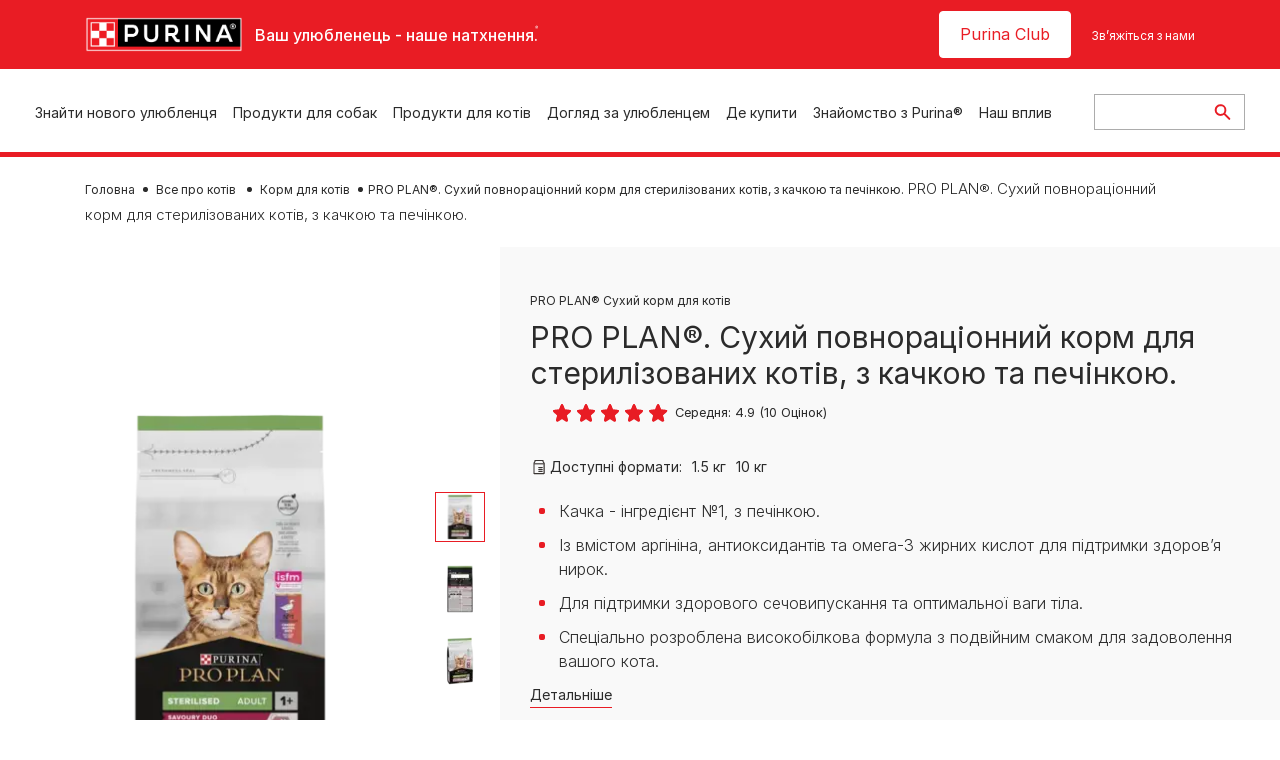

--- FILE ---
content_type: text/html; charset=UTF-8
request_url: https://www.purina.ua/comment/59
body_size: 43641
content:
<!DOCTYPE html>
<html lang="uk-UA" dir="ltr" prefix="content: http://purl.org/rss/1.0/modules/content/  dc: http://purl.org/dc/terms/  foaf: http://xmlns.com/foaf/0.1/  og: http://ogp.me/ns#  rdfs: http://www.w3.org/2000/01/rdf-schema#  schema: http://schema.org/  sioc: http://rdfs.org/sioc/ns#  sioct: http://rdfs.org/sioc/types#  skos: http://www.w3.org/2004/02/skos/core#  xsd: http://www.w3.org/2001/XMLSchema# ">
  <head>
    <meta charset="utf-8" />
<script>var dataLayer_tags = {"event":"fireTags","siteInformation":{"ecosystemCategory":"business_core","zone":"EMENA","country":"Ukraine","business":"Petcare","brand":"Purina","subBrand":"Multiple_Brands","businessUnit":"Food","language":"Ukrainian","technology":"Drupal","conversionPageType":"Conversion Page Type","properties":"Brand","siteType":"Site","digiPiID":"DIG0035303","websiteUrl":"https\/\/:www.purina.ua","statusHttps":"200","propertyStatus":"live","goLiveDate":"30\/03\/2023","siteCategory":"Food","targetAudience":"B2C"},"userInformation":{"deviceType":"","gaClientID":""},"pageInformation":{"pageSubsection":"Page Subsection"}};</script>
<script>window.dataLayer = window.dataLayer || []; window.dataLayer.push(dataLayer_tags);</script>
<noscript><style>form.antibot * :not(.antibot-message) { display: none !important; }</style>
</noscript><meta name="ps-country" content="UA" />
<meta name="ps-language" content="en" />
<meta name="ps-key" content="6267-69260c83c736d8533a603338" />
<meta name="description" content="Сухий повнораціонний корм PRO PLAN® для дорослих стерилізованих котів з качкою та печінкою, для підтримки здорового сечовипускання та оптимальної ваги тіла." />
<meta property="og:type" content="website" />
<meta property="og:url" content="https://www.purina.ua/cat/cat-food/product-proplan-savoury-duo-sterilised-dry-duck-liver" />
<meta property="og:title" content="PRO PLAN®. Для стерилізованих котів, з качкою та печінкою | Purina" />
<meta property="og:description" content="Сухий повнораціонний корм PRO PLAN® для дорослих стерилізованих котів з качкою та печінкою, для підтримки здорового сечовипускання та оптимальної ваги тіла." />
<meta property="og:image" content="https://www.purina.ua/sites/default/files/2023-02/07613036732369_C1N1_44179183.png" />
<meta name="facebook-domain-verification" content="l7zakuxmm0i3nixzthq1fkmu52gdha" />
<meta name="google-site-verification" content="BkyW4MCUuLfkUXHofNB-i7-bNpmRb6znsbGbbfXCbxc" />
<link rel="alternate" type="text/plain" href="https://www.purina.ua/llms.txt" />
<meta name="MobileOptimized" content="width" />
<meta name="HandheldFriendly" content="true" />
<meta name="viewport" content="width=device-width, initial-scale=1.0" />
<link rel="alternate" hreflang="uk" href="https://www.purina.ua/cat/cat-food/product-proplan-savoury-duo-sterilised-dry-duck-liver" />
<script type="application/ld+json">{
    "@context": "https://schema.org",
    "@graph": [
        {
            "@type": "Product",
            "@id": "https://www.purina.ua/#/schema/Product/10075",
            "name": "PRO PLAN®. Сухий повнораціонний корм для стерилізованих котів, з качкою та печінкою.",
            "description": "Сухий повнораціонний корм PRO PLAN® для дорослих стерилізованих котів з качкою та печінкою, для підтримки здорового сечовипускання та оптимальної ваги тіла.",
            "image": {
                "@type": "ImageObject",
                "url": "/media/image/24040"
            }
        },
        {
            "@type": "Organization",
            "additionalType": "Organization",
            "@id": "https://www.purina.ua/#/schema/Organization/1",
            "name": "Purina UA",
            "sameAs": [
                "https://www.facebook.com/purinaukraine/",
                "https://www.instagram.com/purina.ukraine/"
            ],
            "url": "https://www.purina.ua/",
            "logo": {
                "@type": "ImageObject",
                "url": "https://www.purina.ua/sites/default/files/Purina.png"
            }
        }
    ]
}</script>
<meta name="robots" content="noindex,follow" />
<script type="application/ld+json" class="dsu-product--schema-org">{"@context":"https://schema.org","@type":"Product","@id":null,"name":"PRO PLAN\u00ae. \u0421\u0443\u0445\u0438\u0439 \u043f\u043e\u0432\u043d\u043e\u0440\u0430\u0446\u0456\u043e\u043d\u043d\u0438\u0439 \u043a\u043e\u0440\u043c \u0434\u043b\u044f \u0441\u0442\u0435\u0440\u0438\u043b\u0456\u0437\u043e\u0432\u0430\u043d\u0438\u0445 \u043a\u043e\u0442\u0456\u0432, \u0437 \u043a\u0430\u0447\u043a\u043e\u044e \u0442\u0430 \u043f\u0435\u0447\u0456\u043d\u043a\u043e\u044e.","image":["https://www.purina.ua/sites/default/files/2023-02/07613036732369_C1N1_44179183.png","https://www.purina.ua/sites/default/files/2023-02/07613036732369_C7N1_44179183.png","https://www.purina.ua/sites/default/files/2023-02/07613036732369_C1L1_44179183.png"],"description":"\u041a\u0430\u0447\u043a\u0430 - \u0456\u043d\u0433\u0440\u0435\u0434\u0456\u0454\u043d\u0442 \u21161, \u0437 \u043f\u0435\u0447\u0456\u043d\u043a\u043e\u044e.","sku":"7613036732369","brand":{"@type":"Brand","name":"PRO PLAN\u00ae"}}</script>
<link rel="preload" href="/themes/custom/trim_the_tail_th/dist/fonts/roboto/roboto-light-webfont.woff2" as="font" type="font/woff2" crossorigin="anonymous" />
<link rel="preload" href="/themes/custom/trim_the_tail_th/dist/fonts/robotoslab/robotoslab-variablefont_wght-webfont.woff2" as="font" type="font/woff2" crossorigin="anonymous" />
<script type="application/ld+json">{
    "@context": "https://schema.org",
    "@graph": [
        {
            "@type": "BreadcrumbList",
            "@id": "https://www.purina.ua/#schema/BreadcrumbList/25c3bcdb756cb0608b09d78e1066659fb9db69f0",
            "itemListElement": [
                {
                    "@type": "ListItem",
                    "position": 1,
                    "name": "\u0413\u043e\u043b\u043e\u0432\u043d\u0430",
                    "item": "https://www.purina.ua/"
                },
                {
                    "@type": "ListItem",
                    "position": 2,
                    "name": "\u0412\u0441\u0435 \u043f\u0440\u043e \u043a\u043e\u0442\u0456\u0432\u00a0",
                    "item": "https://www.purina.ua/cat"
                },
                {
                    "@type": "ListItem",
                    "position": 3,
                    "name": "\u041a\u043e\u0440\u043c \u0434\u043b\u044f \u043a\u043e\u0442\u0456\u0432",
                    "item": "https://www.purina.ua/cat/cat-food"
                },
                {
                    "@type": "ListItem",
                    "position": 4,
                    "name": "PRO PLAN\u00ae. \u0421\u0443\u0445\u0438\u0439 \u043f\u043e\u0432\u043d\u043e\u0440\u0430\u0446\u0456\u043e\u043d\u043d\u0438\u0439 \u043a\u043e\u0440\u043c \u0434\u043b\u044f \u0441\u0442\u0435\u0440\u0438\u043b\u0456\u0437\u043e\u0432\u0430\u043d\u0438\u0445 \u043a\u043e\u0442\u0456\u0432, \u0437 \u043a\u0430\u0447\u043a\u043e\u044e \u0442\u0430 \u043f\u0435\u0447\u0456\u043d\u043a\u043e\u044e."
                }
            ]
        }
    ]
}</script>
<link rel="icon" href="/sites/default/files/favicon.ico" type="image/vnd.microsoft.icon" />
<script>window.a2a_config=window.a2a_config||{};a2a_config.callbacks=[];a2a_config.overlays=[];a2a_config.templates={};</script>

    <meta name="viewport" content="width=device-width, initial-scale=1, shrink-to-fit=no">
    <link rel="manifest" href="/manifest.json">
    <title>PRO PLAN®. Для стерилізованих котів, з качкою та печінкою | Purina UA</title>
    <link rel="stylesheet" media="all" href="/sites/default/files/css/css_jtw1BGSFZFpBKxcJWi2Nls8MK-gHvpj_E-1tFaF81bQ.css?delta=0&amp;language=uk&amp;theme=trim_the_tail_th&amp;include=[base64]" />
<link rel="stylesheet" media="all" href="/sites/default/files/css/css_4BFHnHCNlAUN-mEvcnATJ566yURxaWi1B3iQ_pg4jss.css?delta=1&amp;language=uk&amp;theme=trim_the_tail_th&amp;include=[base64]" />

    <script type="application/json" data-drupal-selector="drupal-settings-json">{"path":{"baseUrl":"\/","pathPrefix":"","currentPath":"comment\/59","currentPathIsAdmin":false,"isFront":false,"currentLanguage":"uk","front":"\/","currentQuery":{"page":0}},"pluralDelimiter":"\u0003","suppressDeprecationErrors":true,"ajaxPageState":{"libraries":"[base64]","theme":"trim_the_tail_th","theme_token":null},"ajaxTrustedUrl":{"form_action_p_pvdeGsVG5zNF_XLGPTvYSKCf43t8qZYSwcfZl2uzM":true,"\/cat\/cat-food\/product-proplan-savoury-duo-sterilised-dry-duck-liver?page=0\u0026ajax_form=1":true,"\/search":true,"\/comment\/reply\/node\/10075\/field_comments":true,"\/cat\/cat-food\/product-proplan-savoury-duo-sterilised-dry-duck-liver?element_parents=field_dsu_images\/widget\u0026page=0\u0026ajax_form=1":true},"gtag":{"tagId":"","consentMode":false,"otherIds":[],"events":[],"additionalConfigInfo":[]},"gtm":{"tagId":null,"settings":{"data_layer":"dataLayer","include_classes":false,"allowlist_classes":"google\nnonGooglePixels\nnonGoogleScripts\nnonGoogleIframes","blocklist_classes":"customScripts\ncustomPixels","include_environment":false,"environment_id":"","environment_token":""},"tagIds":["GTM-TQBLHPH"]},"clientside_validation_jquery":{"validate_all_ajax_forms":2,"force_validate_on_blur":false,"force_html5_validation":false,"messages":{"required":"\u0426\u0435 \u043f\u043e\u043b\u0435 \u0454 \u043e\u0431\u043e\u0432\u0027\u044f\u0437\u043a\u043e\u0432\u0438\u043c.","remote":"Please fix this field.","email":"Please enter a valid email address.","url":"Please enter a valid URL.","date":"Please enter a valid date.","dateISO":"Please enter a valid date (ISO).","number":"Please enter a valid number.","digits":"Please enter only digits.","equalTo":"Please enter the same value again.","maxlength":"Please enter no more than {0} characters.","minlength":"Please enter at least {0} characters.","rangelength":"Please enter a value between {0} and {1} characters long.","range":"Please enter a value between {0} and {1}.","max":"Please enter a value less than or equal to {0}.","min":"Please enter a value greater than or equal to {0}.","step":"Please enter a multiple of {0}."}},"dataLayer":{"defaultLang":"uk","languages":{"en":{"id":"en","name":"English","direction":"ltr","weight":0},"uk":{"id":"uk","name":"Ukrainian","direction":"ltr","weight":1}}},"ln_datalayer":{"data":{"module_name":"Lightnest Data Layer","module_version":"4.0.1","content_id":"10075","content_name":"7613036732369 PRO PLAN\u00ae. \u0421\u0443\u0445\u0438\u0439 \u043f\u043e\u0432\u043d\u043e\u0440\u0430\u0446\u0456\u043e\u043d\u043d\u0438\u0439 \u043a\u043e\u0440\u043c \u0434\u043b\u044f \u0441\u0442\u0435\u0440\u0438\u043b\u0456\u0437\u043e\u0432\u0430\u043d\u0438\u0445 \u043a\u043e\u0442\u0456\u0432, \u0437 \u043a\u0430\u0447\u043a\u043e\u044e \u0442\u0430 \u043f\u0435\u0447\u0456\u043d\u043a\u043e\u044e.","content_type":"dsu_product"}},"nppe_service_worker":{"enabled":false},"nppe_ttt_datalayer":{"variables":{"server_name":"www.purina.ua","current_path":"\/node\/10075","current_path_alias":"\/cat\/cat-food\/product-proplan-savoury-duo-sterilised-dry-duck-liver","market":"UA","cdp_id_crypto_salt":"M4nzHg4MjVv6","cdp_id_crypto_start":"nkc-","range_brand":"PURINA CSB","registration_parallel_timestamp":"2026-01-22T21:44:46+00:00"},"after_zone_loaded":{"productInformation":{"event":"custom_event","event_name":"product_detail_view","productBrand":"PRO PLAN","productId":"7613036732369","productCategory":"dry_food","productName":"PRO PLAN\u00ae. \u0421\u0443\u0445\u0438\u0439 \u043f\u043e\u0432\u043d\u043e\u0440\u0430\u0446\u0456\u043e\u043d\u043d\u0438\u0439 \u043a\u043e\u0440\u043c \u0434\u043b\u044f \u0441\u0442\u0435\u0440\u0438\u043b\u0456\u0437\u043e\u0432\u0430\u043d\u0438\u0445 \u043a\u043e\u0442\u0456\u0432, \u0437 \u043a\u0430\u0447\u043a\u043e\u044e \u0442\u0430 \u043f\u0435\u0447\u0456\u043d\u043a\u043e\u044e.","productPrice":"undefined","productVariant":"1.5 \u043a\u0433|10 \u043a\u0433","productRange":"Savoury Duo","productSubCategory":"undefined","priceTier":"Super Premium","specialNeeds":"sterilised","healthCondition":"undefined","lifeStage":"adult_1_7","ingredients":"duck|liver"}},"triggers":[{"trigger_type":"click","selector":"div .breed-selector-intro a.cta.nppe-bs-main","event_name":"breed_selector_start"},{"trigger_type":"click","selector":"div.slider-question div.answer","event_name":"breed_selector_cta"},{"trigger_type":"click","selector":".nppe_contact_form_header .combo-menu a[dl-webform-id]","event_name":"contactus_topic_changed"},{"trigger_type":"click","selector":".component--age-calculator a.calc","event_name":"age_calculator_results"},{"trigger_type":"click","selector":".component--contact-us .contact-us--links .contact-us--link.email a","event_name":"contactus_call_click"},{"trigger_type":"click","selector":".component--contact-us .contact-us--links .contact-us--link.phone a","event_name":"contactus_call_click"},{"trigger_type":"click","selector":".component--contact-us .contact-us--links .contact-us--link.whatsapp a","event_name":"contactus_call_click"},{"trigger_type":"click","selector":".paragraph.content-hub_item.scale.paragraph--type--brands-content-hub-url-teaser a.content-hub_link[data-social-icon=\u0027none\u0027]","event_name":"article_click"},{"trigger_type":"click","selector":".article-container a","event_name":"naming_tool_article_click"},{"trigger_type":"click","selector":"div[data-history-node-id] .inner-content h3 a","event_name":"related_article_click"},{"trigger_type":"click","selector":"div[data-history-node-id] .image-wrapper a","event_name":"related_article_click"},{"trigger_type":"click","selector":"div[data-history-node-id] .field--name-field-article-category a","event_name":"related_article_click"},{"trigger_type":"click","selector":".paragraph--type--brands-content-hub-url-teaser a[data-social-icon]","event_name":"social_click"},{"trigger_type":"click","selector":"div.sharing-buttons span.a2a_kit.a2a_kit_size_32.addtoany_list a","event_name":"social_click"},{"trigger_type":"click","selector":"div.block-social-links .social-links li a","event_name":"social_click"},{"trigger_type":"click","selector":"article.node--type-nppe-faq li.node-readmore a","event_name":"faq_click"},{"trigger_type":"click","selector":"article.node--type-nppe-faq a.read-more","event_name":"faq_click"},{"trigger_type":"click","selector":"article.node--type-nppe-faq a span","event_name":"faq_click"},{"trigger_type":"click","selector":".result__text.faq-search-styles a.text__link","event_name":"faq_click"},{"trigger_type":"click","selector":".brands_acordion__container .paragraph--type--brands-accordion-item-styled .accordion-trigger","event_name":"faq_click"},{"trigger_type":"click","selector":".component--article-tile a","event_name":"sponsored_click"},{"trigger_type":"click","selector":".view-id-nppe_breed_selector_results.nppe-bs-selector .results-view-image-container \u003E .inner \u003E a","event_name":"breed_detail_view"},{"trigger_type":"click","selector":".view-id-nppe_breed_selector_results.nppe-bs-selector .results-view-image-container \u003E .inner div a","event_name":"breed_detail_view"},{"trigger_type":"click","selector":"div.datalayer_cta_click a","event_name":"cta_click"},{"trigger_type":"click","selector":"div.paragraph--type--brands-pet-food-selector .brands-fs__cta_wrapper a","event_name":"pet_food_selector"},{"trigger_type":"click","selector":"a[data-file-download=\u0027file_download\u0027]","event_name":"file_download"},{"trigger_type":"click","selector":"div.swiper-button-prev","event_name":"carousel_click"},{"trigger_type":"click","selector":"div.swiper-button-next","event_name":"carousel_click"},{"trigger_type":"click","selector":".dsu-product--detail .product--detail-tabs li a","event_name":"product_tab_click"},{"trigger_type":"click","selector":".dsu-product--detail .product--tab-title","event_name":"product_tab_click"},{"trigger_type":"keyUp","selector":".nppe-breed-selector__library--page .results-search-box input","event_name":"breed_library_search"},{"trigger_type":"mouseDown","selector":"div.brands-products-range__ranges span","event_name":"product_tab_click"},{"trigger_type":"form","selector":"webform_submission_general_feedback_add_form","event_name":"contactus_submit"},{"trigger_type":"form","selector":"webform_submission_nutritional_information_add_form","event_name":"contactus_submit"},{"trigger_type":"form","selector":"webform_submission_product_issue_add_form","event_name":"contactus_submit"},{"trigger_type":"form","selector":"webform_submission_promotion_add_form","event_name":"contactus_submit"},{"trigger_type":"form","selector":"webform_submission_website_issue_add_form","event_name":"contactus_submit"},{"trigger_type":"appear","selector":"#bs-modal","event_name":"registration_start"},{"trigger_type":"form","selector":"webform-submission-contact-us-hub-form","event_name":"contactus_enquiry"},{"trigger_type":"click","selector":"div.slider-question div.answer","event_name":"breed_selector_progress"},{"trigger_type":"click","selector":".component--age-calculator a.calc","event_name":"age_calculator_submit"},{"trigger_type":"click","selector":".paragraph.content-hub_item.scale.paragraph--type--brands-content-hub-url-teaser a.content-hub_link[data-social-icon=\u0027none\u0027]","event_name":"article_click"},{"trigger_type":"click","selector":".article-container a","event_name":"article_click"},{"trigger_type":"click","selector":"div[data-history-node-id] .inner-content h3 a","event_name":"article_click"},{"trigger_type":"click","selector":"div[data-history-node-id] .image-wrapper a","event_name":"article_click"},{"trigger_type":"click","selector":"div[data-history-node-id] .field--name-field-article-category a","event_name":"article_click"},{"trigger_type":"click","selector":".paragraph--type--brands-content-hub-url-teaser a[data-social-icon]","event_name":"share"},{"trigger_type":"click","selector":"div.sharing-buttons span.a2a_kit.a2a_kit_size_32.addtoany_list a","event_name":"share"},{"trigger_type":"click","selector":"div.block-social-links .social-links li a","event_name":"share"},{"trigger_type":"click","selector":"div.paragraph--type--brands-pet-food-selector .brands-fs__cta_wrapper a","event_name":"filters_applied"},{"trigger_type":"click","selector":"div.swiper-button-prev","event_name":"carousel_click"},{"trigger_type":"click","selector":"div.swiper-button-next","event_name":"content_events"},{"trigger_type":"click","selector":".dsu-product--detail .product--detail-tabs li a","event_name":"content_events"},{"trigger_type":"click","selector":".dsu-product--detail .product--tab-title","event_name":"content_events"},{"trigger_type":"mouseDown","selector":"div.brands-products-range__ranges span","event_name":"content_events"},{"trigger_type":"click","selector":"a.product-tile_image","event_name":"purina_product_click"},{"trigger_type":"click","selector":"a.view-product","event_name":"purina_product_click"},{"trigger_type":"click","selector":".product-body h2 a","event_name":"purina_product_click"},{"trigger_type":"click","selector":"div[data-product-id] h2 a","event_name":"purina_product_click"}],"baseline":{"site_content":{"event":"custom_event","event_name":"site_content","article_type":"Not an article related page","content_type":"Product","price_tier":"Super Premium","range_brand":"PRO PLAN","range_brand_id":"R000058","website_section":"Product","strategic_content_territory":"Feeding","content_pet_type":"Cat","content_breed_type":"undefined","content_pet_size":"undefined","content_life_stage":"\u0414\u043e\u0440\u043e\u0441\u043b\u0438\u0439","content_special_needs":"\u0421\u0442\u0435\u0440\u0438\u043b\u0456\u0437\u043e\u0432\u0430\u043d\u0456","content_health_condition":"health conditions not set","product_name":"PRO PLAN\u00ae. \u0421\u0443\u0445\u0438\u0439 \u043f\u043e\u0432\u043d\u043e\u0440\u0430\u0446\u0456\u043e\u043d\u043d\u0438\u0439 \u043a\u043e\u0440\u043c \u0434\u043b\u044f \u0441\u0442\u0435\u0440\u0438\u043b\u0456\u0437\u043e\u0432\u0430\u043d\u0438\u0445 \u043a\u043e\u0442\u0456\u0432, \u0437 \u043a\u0430\u0447\u043a\u043e\u044e \u0442\u0430 \u043f\u0435\u0447\u0456\u043d\u043a\u043e\u044e.","product_sku":"7613036732369","product_category":"dry_food","product_range":"Savoury Duo","product_ingredient":"duck|liver","promotion_id":"undefined","promotion_name":"undefined"},"user_info":{"event":"custom_event","event_name":"user_information","user_account_id":"ID0","user_id":"ID0","device_type":"undefined","user_ga_client_id":"undefined","user_pet_ownership":"undefined","user_pet_type":"undefined"},"site_info":{"event":"custom_event","event_name":"site_information","asset_zone":"EMENA","asset_country":"Ukraine","asset_brand":"Purina","asset_business":"Petcare","asset_digipi":"DIG0035303","gtm_container":"","language":"Ukrainian","ecosystem_category":"business_core","business_model":"B2C"},"page_information":{"event":"purina_page_information","user_pet_ownership":"undefined","user_pet_type":"undefined","cdp_user_id":"","param_location":"page","article_type":"Not an article related page","business_model":"B2C","content_type":"Product","content_breed_type":"undefined","content_health_condition":"health conditions not set","content_life_stage":"\u0414\u043e\u0440\u043e\u0441\u043b\u0438\u0439","content_pet_size":"undefined","content_pet_type":"Cat","content_special_needs":"\u0421\u0442\u0435\u0440\u0438\u043b\u0456\u0437\u043e\u0432\u0430\u043d\u0456","ecosystem_category":"business_core","product_category":"dry_food","product_ingredient":"duck|liver","product_name":"PRO PLAN\u00ae. \u0421\u0443\u0445\u0438\u0439 \u043f\u043e\u0432\u043d\u043e\u0440\u0430\u0446\u0456\u043e\u043d\u043d\u0438\u0439 \u043a\u043e\u0440\u043c \u0434\u043b\u044f \u0441\u0442\u0435\u0440\u0438\u043b\u0456\u0437\u043e\u0432\u0430\u043d\u0438\u0445 \u043a\u043e\u0442\u0456\u0432, \u0437 \u043a\u0430\u0447\u043a\u043e\u044e \u0442\u0430 \u043f\u0435\u0447\u0456\u043d\u043a\u043e\u044e.","product_range":"Savoury Duo","product_sku":"7613036732369","promotion_id":"undefined","promotion_name":"undefined","range_brand":"PRO PLAN","range_brand_id":"R000058","strategic_content_territory":"Feeding","website_section":"Product"}},"events":{"product_related_card___10075":{"_context_":"[data-history-node-id=\u002210075\u0022]","_eventTrigger_":"click","_trigger_":"a.product-tile_image, a.view-product, .product-body h2 a","data":{"event":"custom_event","event_name":"related_product_click","productBrand":"PRO PLAN","productId":"7613036732369","productCategory":"dry_food","productName":"PRO PLAN\u00ae. \u0421\u0443\u0445\u0438\u0439 \u043f\u043e\u0432\u043d\u043e\u0440\u0430\u0446\u0456\u043e\u043d\u043d\u0438\u0439 \u043a\u043e\u0440\u043c \u0434\u043b\u044f \u0441\u0442\u0435\u0440\u0438\u043b\u0456\u0437\u043e\u0432\u0430\u043d\u0438\u0445 \u043a\u043e\u0442\u0456\u0432, \u0437 \u043a\u0430\u0447\u043a\u043e\u044e \u0442\u0430 \u043f\u0435\u0447\u0456\u043d\u043a\u043e\u044e.","productPrice":"undefined","productVariant":"1.5 \u043a\u0433|10 \u043a\u0433","productRange":"Savoury Duo","productSubCategory":"undefined","priceTier":"Super Premium","specialNeeds":"sterilised","healthCondition":"undefined","lifeStage":"adult_1_7","ingredients":"duck|liver"}},"product_related_card___10062":{"_context_":"[data-history-node-id=\u002210062\u0022]","_eventTrigger_":"click","_trigger_":"a.product-tile_image, a.view-product, .product-body h2 a","data":{"event":"custom_event","event_name":"related_product_click","productBrand":"PRO PLAN","productId":"7613036517362","productCategory":"dry_food","productName":"PRO PLAN\u00ae. \u0421\u0443\u0445\u0438\u0439 \u043f\u043e\u0432\u043d\u043e\u0440\u0430\u0446\u0456\u043e\u043d\u043d\u0438\u0439 \u043a\u043e\u0440\u043c \u0434\u043b\u044f \u0434\u043e\u0440\u043e\u0441\u043b\u0438\u0445 \u0441\u0442\u0435\u0440\u0438\u043b\u0456\u0437\u043e\u0432\u0430\u043d\u0438\u0445 \u043a\u043e\u0442\u0456\u0432, \u0437 \u043b\u043e\u0441\u043e\u0441\u0435\u043c.","productPrice":"undefined","productVariant":"400 \u0433|1.5 \u043a\u0433|3 \u043a\u0433|10 \u043a\u0433","productRange":"Vital functions","productSubCategory":"undefined","priceTier":"Super Premium","specialNeeds":"sterilised","healthCondition":"undefined","lifeStage":"adult_1_7","ingredients":"salmon"}},"product_related_card___10051":{"_context_":"[data-history-node-id=\u002210051\u0022]","_eventTrigger_":"click","_trigger_":"a.product-tile_image, a.view-product, .product-body h2 a","data":{"event":"custom_event","event_name":"related_product_click","productBrand":"PRO PLAN","productId":"7613034989673","productCategory":"dry_food","productName":"PRO PLAN\u00ae. \u0421\u0443\u0445\u0438\u0439 \u043f\u043e\u0432\u043d\u043e\u0440\u0430\u0446\u0456\u043e\u043d\u043d\u0438\u0439 \u043a\u043e\u0440\u043c \u0434\u043b\u044f \u0434\u043e\u0440\u043e\u0441\u043b\u0438\u0445 \u0441\u0442\u0435\u0440\u0438\u043b\u0456\u0437\u043e\u0432\u0430\u043d\u0438\u0445 \u043a\u043e\u0442\u0456\u0432 \u0432\u0456\u043a\u043e\u043c \u0432\u0456\u0434 7 \u0440\u043e\u043a\u0456\u0432, \u0437 \u0456\u043d\u0434\u0438\u0447\u043a\u043e\u044e.","productPrice":"undefined","productVariant":"1.5 \u043a\u0433|10 \u043a\u0433","productRange":"Longevis","productSubCategory":"undefined","priceTier":"Super Premium","specialNeeds":"sterilised","healthCondition":"undefined","lifeStage":"adult_7_more","ingredients":"turkey"}},"product_related_card___10074":{"_context_":"[data-history-node-id=\u002210074\u0022]","_eventTrigger_":"click","_trigger_":"a.product-tile_image, a.view-product, .product-body h2 a","data":{"event":"custom_event","event_name":"related_product_click","productBrand":"PRO PLAN","productId":"7613033566592","productCategory":"dry_food","productName":"PRO PLAN\u00ae RENAL PLUS (\u0420\u0415\u041d\u0410\u041b \u041f\u041b\u042e\u0421). \u0421\u0443\u0445\u0438\u0439 \u043f\u043e\u0432\u043d\u043e\u0440\u0430\u0446\u0456\u043e\u043d\u043d\u0438\u0439 \u043a\u043e\u0440\u043c \u0434\u043b\u044f \u0434\u043e\u0440\u043e\u0441\u043b\u0438\u0445 \u0441\u0442\u0435\u0440\u0438\u043b\u0456\u0437\u043e\u0432\u0430\u043d\u0438\u0445 \u043a\u043e\u0442\u0456\u0432, \u0437 \u0456\u043d\u0434\u0438\u0447\u043a\u043e\u044e.","productPrice":"undefined","productVariant":"400 \u0433|1.5 \u043a\u0433|3 \u043a\u0433|10 \u043a\u0433|14 \u043a\u0433","productRange":"Renal Plus","productSubCategory":"undefined","priceTier":"Super Premium","specialNeeds":"sterilised","healthCondition":"undefined","lifeStage":"adult_1_7","ingredients":"turkey"}},"product_related_card___10077":{"_context_":"[data-history-node-id=\u002210077\u0022]","_eventTrigger_":"click","_trigger_":"a.product-tile_image, a.view-product, .product-body h2 a","data":{"event":"custom_event","event_name":"related_product_click","productBrand":"PRO PLAN","productId":"7613036732413","productCategory":"dry_food","productName":"PRO PLAN\u00ae. \u0421\u0443\u0445\u0438\u0439 \u043f\u043e\u0432\u043d\u043e\u0440\u0430\u0446\u0456\u043e\u043d\u043d\u0438\u0439 \u043a\u043e\u0440\u043c \u0434\u043b\u044f \u0441\u0442\u0435\u0440\u0438\u043b\u0456\u0437\u043e\u0432\u0430\u043d\u0438\u0445 \u043a\u043e\u0442\u0456\u0432, \u0437 \u0442\u0440\u0456\u0441\u043a\u043e\u044e \u0442\u0430 \u0444\u043e\u0440\u0435\u043b\u043b\u044e.","productPrice":"undefined","productVariant":"1.5 \u043a\u0433|3 \u043a\u0433|10 \u043a\u0433","productRange":"Savoury Duo","productSubCategory":"undefined","priceTier":"Super Premium","specialNeeds":"sterilised","healthCondition":"undefined","lifeStage":"adult_1_7","ingredients":"cod|trout"}}},"product_data":{"10075":{"event":"purina_product_click","event_name":"purina_product_click","param_location":"content","productBrand":"PRO PLAN","productId":"7613036732369","productCategory":"dry_food","productName":"PRO PLAN\u00ae. \u0421\u0443\u0445\u0438\u0439 \u043f\u043e\u0432\u043d\u043e\u0440\u0430\u0446\u0456\u043e\u043d\u043d\u0438\u0439 \u043a\u043e\u0440\u043c \u0434\u043b\u044f \u0441\u0442\u0435\u0440\u0438\u043b\u0456\u0437\u043e\u0432\u0430\u043d\u0438\u0445 \u043a\u043e\u0442\u0456\u0432, \u0437 \u043a\u0430\u0447\u043a\u043e\u044e \u0442\u0430 \u043f\u0435\u0447\u0456\u043d\u043a\u043e\u044e.","productPrice":"undefined","productVariant":"1.5 \u043a\u0433|10 \u043a\u0433","productRange":"Savoury Duo","productSubCategory":"undefined","priceTier":"Super Premium","specialNeeds":"sterilised","healthCondition":"undefined","lifeStage":"adult_1_7","ingredients":"duck|liver"},"10062":{"event":"purina_product_click","event_name":"purina_product_click","param_location":"content","productBrand":"PRO PLAN","productId":"7613036517362","productCategory":"dry_food","productName":"PRO PLAN\u00ae. \u0421\u0443\u0445\u0438\u0439 \u043f\u043e\u0432\u043d\u043e\u0440\u0430\u0446\u0456\u043e\u043d\u043d\u0438\u0439 \u043a\u043e\u0440\u043c \u0434\u043b\u044f \u0434\u043e\u0440\u043e\u0441\u043b\u0438\u0445 \u0441\u0442\u0435\u0440\u0438\u043b\u0456\u0437\u043e\u0432\u0430\u043d\u0438\u0445 \u043a\u043e\u0442\u0456\u0432, \u0437 \u043b\u043e\u0441\u043e\u0441\u0435\u043c.","productPrice":"undefined","productVariant":"400 \u0433|1.5 \u043a\u0433|3 \u043a\u0433|10 \u043a\u0433","productRange":"Vital functions","productSubCategory":"undefined","priceTier":"Super Premium","specialNeeds":"sterilised","healthCondition":"undefined","lifeStage":"adult_1_7","ingredients":"salmon"},"10051":{"event":"purina_product_click","event_name":"purina_product_click","param_location":"content","productBrand":"PRO PLAN","productId":"7613034989673","productCategory":"dry_food","productName":"PRO PLAN\u00ae. \u0421\u0443\u0445\u0438\u0439 \u043f\u043e\u0432\u043d\u043e\u0440\u0430\u0446\u0456\u043e\u043d\u043d\u0438\u0439 \u043a\u043e\u0440\u043c \u0434\u043b\u044f \u0434\u043e\u0440\u043e\u0441\u043b\u0438\u0445 \u0441\u0442\u0435\u0440\u0438\u043b\u0456\u0437\u043e\u0432\u0430\u043d\u0438\u0445 \u043a\u043e\u0442\u0456\u0432 \u0432\u0456\u043a\u043e\u043c \u0432\u0456\u0434 7 \u0440\u043e\u043a\u0456\u0432, \u0437 \u0456\u043d\u0434\u0438\u0447\u043a\u043e\u044e.","productPrice":"undefined","productVariant":"1.5 \u043a\u0433|10 \u043a\u0433","productRange":"Longevis","productSubCategory":"undefined","priceTier":"Super Premium","specialNeeds":"sterilised","healthCondition":"undefined","lifeStage":"adult_7_more","ingredients":"turkey"},"10074":{"event":"purina_product_click","event_name":"purina_product_click","param_location":"content","productBrand":"PRO PLAN","productId":"7613033566592","productCategory":"dry_food","productName":"PRO PLAN\u00ae RENAL PLUS (\u0420\u0415\u041d\u0410\u041b \u041f\u041b\u042e\u0421). \u0421\u0443\u0445\u0438\u0439 \u043f\u043e\u0432\u043d\u043e\u0440\u0430\u0446\u0456\u043e\u043d\u043d\u0438\u0439 \u043a\u043e\u0440\u043c \u0434\u043b\u044f \u0434\u043e\u0440\u043e\u0441\u043b\u0438\u0445 \u0441\u0442\u0435\u0440\u0438\u043b\u0456\u0437\u043e\u0432\u0430\u043d\u0438\u0445 \u043a\u043e\u0442\u0456\u0432, \u0437 \u0456\u043d\u0434\u0438\u0447\u043a\u043e\u044e.","productPrice":"undefined","productVariant":"400 \u0433|1.5 \u043a\u0433|3 \u043a\u0433|10 \u043a\u0433|14 \u043a\u0433","productRange":"Renal Plus","productSubCategory":"undefined","priceTier":"Super Premium","specialNeeds":"sterilised","healthCondition":"undefined","lifeStage":"adult_1_7","ingredients":"turkey"},"10077":{"event":"purina_product_click","event_name":"purina_product_click","param_location":"content","productBrand":"PRO PLAN","productId":"7613036732413","productCategory":"dry_food","productName":"PRO PLAN\u00ae. \u0421\u0443\u0445\u0438\u0439 \u043f\u043e\u0432\u043d\u043e\u0440\u0430\u0446\u0456\u043e\u043d\u043d\u0438\u0439 \u043a\u043e\u0440\u043c \u0434\u043b\u044f \u0441\u0442\u0435\u0440\u0438\u043b\u0456\u0437\u043e\u0432\u0430\u043d\u0438\u0445 \u043a\u043e\u0442\u0456\u0432, \u0437 \u0442\u0440\u0456\u0441\u043a\u043e\u044e \u0442\u0430 \u0444\u043e\u0440\u0435\u043b\u043b\u044e.","productPrice":"undefined","productVariant":"1.5 \u043a\u0433|3 \u043a\u0433|10 \u043a\u0433","productRange":"Savoury Duo","productSubCategory":"undefined","priceTier":"Super Premium","specialNeeds":"sterilised","healthCondition":"undefined","lifeStage":"adult_1_7","ingredients":"cod|trout"}}},"data":{"extlink":{"extTarget":true,"extTargetAppendNewWindowDisplay":true,"extTargetAppendNewWindowLabel":"(opens in a new window)","extTargetNoOverride":true,"extNofollow":true,"extTitleNoOverride":false,"extNoreferrer":true,"extFollowNoOverride":true,"extClass":"ext","extLabel":"(link is external)","extImgClass":false,"extSubdomains":true,"extExclude":"","extInclude":"","extCssExclude":"","extCssInclude":"","extCssExplicit":"","extAlert":false,"extAlertText":"This link will take you to an external web site. We are not responsible for their content.","extHideIcons":false,"mailtoClass":"mailto","telClass":"","mailtoLabel":"(link sends email)","telLabel":"(link is a phone number)","extUseFontAwesome":false,"extIconPlacement":"append","extPreventOrphan":false,"extFaLinkClasses":"fa fa-external-link","extFaMailtoClasses":"fa fa-envelope-o","extAdditionalLinkClasses":"","extAdditionalMailtoClasses":"","extAdditionalTelClasses":"","extFaTelClasses":"fa fa-phone","allowedDomains":[],"extExcludeNoreferrer":""}},"nppe_ttt_product":{"media_carousel":{"24041":{"id":"24041","type":"image","src":"https:\/\/www.purina.ua\/sites\/default\/files\/styles\/product_680x680\/public\/2023-02\/07613036732369_C1N1_44179183_0.png.webp?itok=3Q2Yk4fI"},"24042":{"id":"24042","type":"image","src":"https:\/\/www.purina.ua\/sites\/default\/files\/styles\/product_680x680\/public\/2023-02\/07613036732369_C7N1_44179183.png.webp?itok=Iy9S7Rf5"},"24043":{"id":"24043","type":"image","src":"https:\/\/www.purina.ua\/sites\/default\/files\/styles\/product_680x680\/public\/2023-02\/07613036732369_C1L1_44179183.png.webp?itok=i4mY156G"}}},"data_for_stars":{"rating":98,"average_rating":98,"numeric_rating":4.9,"product_stars_data":{"1":{"star_value":20,"percent":null},"2":{"star_value":40,"percent":null},"3":{"star_value":60,"percent":null},"4":{"star_value":80,"percent":null},"5":{"star_value":100,"percent":90}},"votes":10,"average_stars":4.9},"components":{"c_newsletter":{"42588":{"entityId":"42588","entityType":"c_newsletter"},"6706":{"entityId":"6706","entityType":"c_newsletter"}},"c_social_link_item":{"336":{"entityId":"336","entityType":"c_social_link_item"},"326":{"entityId":"326","entityType":"c_social_link_item"},"321":{"entityId":"321","entityType":"c_social_link_item"}}},"views":{"ajax_path":"\/views\/ajax","ajaxViews":{"views_dom_id:5cabfa7fa69e575fc547733b4c067bfc52918f74a6bf61b79c382bcd10debd72":{"view_name":"dsu_ratings_node_view","view_display_id":"block_ratings","view_args":"10075\/59","view_path":"\/node\/10075","view_base_path":null,"view_dom_id":"5cabfa7fa69e575fc547733b4c067bfc52918f74a6bf61b79c382bcd10debd72","pager_element":0}}},"dsu_ratings_reviews":{"data":{"module_name":"Lightnest Ratings and Reviews","module_version":"4.1.0"}},"field_group":{"html_element":{"mode":"default","context":"form","settings":{"classes":"form-dsu-rr-fields","show_empty_fields":false,"id":"","label_as_html":false,"element":"div","show_label":false,"label_element":"h3","label_element_classes":"","attributes":"","effect":"none","speed":"fast","required_fields":true}}},"ajax":{"edit-submit--2":{"event":"click","callback":"::fivestarAjaxVote","method":"replace","wrapper":"vote--2","effect":"fade","url":"\/cat\/cat-food\/product-proplan-savoury-duo-sterilised-dry-duck-liver?page=0\u0026ajax_form=1","httpMethod":"POST","dialogType":"ajax","submit":{"_triggering_element_name":"op","_triggering_element_value":"Rate"}},"edit-captcha-response":{"callback":"recaptcha_v3_ajax_callback","event":"change","url":"\/cat\/cat-food\/product-proplan-savoury-duo-sterilised-dry-duck-liver?page=0\u0026ajax_form=1","httpMethod":"POST","dialogType":"ajax","submit":{"_triggering_element_name":"captcha_response"}},"edit-field-dsu-images-0-upload-button":{"callback":["Drupal\\file\\Element\\ManagedFile","uploadAjaxCallback"],"wrapper":"edit-field-dsu-images-ajax-wrapper","effect":"fade","progress":{"type":"throbber","message":null},"event":"mousedown","keypress":true,"prevent":"click","url":"\/cat\/cat-food\/product-proplan-savoury-duo-sterilised-dry-duck-liver?element_parents=field_dsu_images\/widget\u0026page=0\u0026ajax_form=1","httpMethod":"POST","dialogType":"ajax","submit":{"_triggering_element_name":"field_dsu_images_0_upload_button","_triggering_element_value":"Upload"}}},"nppe_dialog":{"16":{"id":16,"type":"paragraph","content":{"title":"Newsletter prompt pop up","body":"\u003Cdiv class=\u0022dialog\u0022\u003E\n  \n      \u003Cdiv class=\u0022field field--name-field-paragraph field--type-entity-reference-revisions field--label-hidden field__items\u0022\u003E\n              \u003Cdiv class=\u0022field__item\u0022\u003E  \u003Cdiv class=\u0022full-component-wrapper\u0022\u003E\n    \n            \u003Cdiv  class=\u0022component component--newsletter-dialog component-newsletter-animate\u0022 data-id=\u00226706\u0022 data-type=\u0022c_newsletter\u0022\u003E\n  \u003Cdiv class=\u0022newsletter-dialog--wrapper\u0022\u003E\n\n  \u003Cdiv class=\u0022newsletter--animation animation-type--dog-paws\u0022\u003E\n      \u003Cdiv class=\u0022component--newsletter-paw paw-1\u0022\u003E\u003C\/div\u003E\n      \u003Cdiv class=\u0022component--newsletter-paw paw-2\u0022\u003E\u003C\/div\u003E\n    \u003C\/div\u003E\n\n    \u003Cdiv class=\u0022newsletter-dialog--label\u0022\u003E\n      \n  Purina Club\n  \n\n    \u003C\/div\u003E\n\n    \u003Ch2 class=\u0022newsletter-dialog--title\u0022\u003E\n      \n  \u041f\u0440\u0438\u0454\u0434\u043d\u0443\u0439\u0442\u0435\u0441\u044c \u0434\u043e \u0441\u043f\u0456\u043b\u044c\u043d\u043e\u0442\u0438 \u0432\u043b\u0430\u0441\u043d\u0438\u043a\u0456\u0432 \u0434\u043e\u043c\u0430\u0448\u043d\u0456\u0445 \u0442\u0432\u0430\u0440\u0438\u043d!\n  \n\n    \u003C\/h2\u003E\n\n    \u003Cdiv class=\u0022newsletter-dialog--intro\u0022\u003E\n      \n            \u003Cdiv class=\u0022clearfix text-formatted field field--name-field-c-newsletter-intro field--type-text-long field--label-hidden field__item\u0022\u003E\u003Cp\u003E\u041c\u0438 \u0432\u0456\u0440\u0438\u043c\u043e, \u0449\u043e \u043b\u044e\u0434\u044f\u043c \u0456 \u0434\u043e\u043c\u0430\u0448\u043d\u0456\u043c\u0026nbsp;\u0442\u0432\u0430\u0440\u0438\u043d\u0430\u043c \u043a\u0440\u0430\u0449\u0435 \u0440\u0430\u0437\u043e\u043c. \u041c\u0438\u0026nbsp;\u043f\u0456\u0434\u0442\u0440\u0438\u043c\u0443\u0432\u0430\u0442\u0438\u043c\u0435\u043c\u043e \u0432\u0430\u0441 \u043d\u0430\u0026nbsp;\u043a\u043e\u0436\u043d\u043e\u043c\u0443 \u0435\u0442\u0430\u043f\u0456 \u0436\u0438\u0442\u0442\u044f \u0437 \u0434\u043e\u043c\u0430\u0448\u043d\u0456\u043c\u0026nbsp;\u0443\u043b\u044e\u0431\u043b\u0435\u043d\u0446\u0435\u043c.\u003C\/p\u003E\n\n\u003Cp\u003E\u0026nbsp;\u003C\/p\u003E\u003C\/div\u003E\n      \n    \u003C\/div\u003E\n\n    \u003Cdiv class=\u0022newsletter-dialog--logo\u0022\u003E\n      \n            \u003Cdiv class=\u0022field field--name-field-c-newsletter-logo field--type-entity-reference field--label-hidden field__item\u0022\u003E\u003Carticle class=\u0022media media--type-image media--view-mode-default\u0022\u003E\n  \n      \n            \u003Cdiv class=\u0022field field--name-image field--type-image field--label-hidden field__item\u0022\u003E  \u003Cimg loading=\u0022lazy\u0022 src=\u0022\/sites\/default\/files\/2020-11\/document%403x.png\u0022 width=\u0022192\u0022 height=\u0022192\u0022 alt=\u0022Document icon\u0022 typeof=\u0022foaf:Image\u0022  \/\u003E\n\n\u003C\/div\u003E\n      \n  \u003C\/article\u003E\n\u003C\/div\u003E\n      \n    \u003C\/div\u003E\n\n    \u003Cdiv class=\u0022newsletter-dialog--bullet-points\u0022\u003E\n      \u003Cdiv class=\u0022newsletter-dialog--bullet-point newsletter-document\u0022\u003E\n        \u0421\u0435\u0437\u043e\u043d\u043d\u0456 \u043f\u043e\u0440\u0430\u0434\u0438, \u0446\u0456\u043a\u0430\u0432\u0456 \u0444\u0430\u043a\u0442\u0438 \u0442\u0430 \u043d\u043e\u0432\u0438\u043d\u0438 \u043f\u0440\u043e \u0434\u043e\u043c\u0430\u0448\u043d\u0456\u0445 \u0442\u0432\u0430\u0440\u0438\u043d.\n      \u003C\/div\u003E\n      \u003Cdiv class=\u0022newsletter-dialog--bullet-point newsletter-pet-care\u0022\u003E\n        \u041f\u043e\u0440\u0430\u0434\u0438 \u0432\u0456\u0434 \u043d\u0430\u0448\u0438\u0445 \u0432\u0435\u0442\u0435\u0440\u0438\u043d\u0430\u0440\u0456\u0432 \u0456 \u0435\u043a\u0441\u043f\u0435\u0440\u0442\u0456\u0432 \u0437 \u0433\u043e\u0434\u0456\u0432\u043b\u0456 \u0441\u043e\u0431\u0430\u043a \u0456 \u043a\u043e\u0442\u0456\u0432.\n      \u003C\/div\u003E\n      \u003Cdiv class=\u0022newsletter-dialog--bullet-point newsletter-shopping-tag\u0022\u003E\n        \u0410\u043a\u0446\u0456\u0457 \u0442\u0430 \u0437\u043d\u0438\u0436\u043a\u0438 \u0432\u0456\u0434 \u0442\u043e\u0440\u0433\u043e\u0432\u0438\u0445 \u043c\u0430\u0440\u043e\u043a Purina\u00ae.\n      \u003C\/div\u003E\n    \u003C\/div\u003E\n\n    \u003Cdiv class=\u0022callout-text-cta--wrapper\u0022\u003E\n       \u003Cdiv class=\u0022newsletter-dialog--callout-text\u0022\u003E\n        \n  \u041f\u0456\u0434\u043f\u0438\u0448\u0456\u0442\u044c\u0441\u044f \u043d\u0430 \u043d\u0430\u0448\u0443 \u0440\u043e\u0437\u0441\u0438\u043b\u043a\u0443\n  \n\n       \u003C\/div\u003E\n\n       \u003Cdiv class=\u0022newsletter-dialog--cta\u0022\u003E\n        \n            \u003Cdiv class=\u0022field field--name-field-c-newsletter-cta field--type-link field--label-hidden field__item\u0022\u003E\u003Ca href=\u0022\/newsletter\u0022 hreflang=\u0022uk-UA\u0022\u003E\u0417\u0430\u0440\u0435\u0454\u0441\u0442\u0440\u0443\u0432\u0430\u0442\u0438\u0441\u044f\u003C\/a\u003E\u003C\/div\u003E\n      \n       \u003C\/div\u003E\n     \u003C\/div\u003E\n  \u003C\/div\u003E\n\u003C\/div\u003E\n\n\n\n      \n\n      \u003C\/div\u003E\n\u003C\/div\u003E\n          \u003C\/div\u003E\n  \u003C\/div\u003E\n"},"settings":{"requiresUserInteraction":false,"dismissable":"1"}}},"nppeDialog":{"timeout":15},"antibot":{"forms":{"comment-form":{"id":"comment-form","key":"cdIcECYSGkp1D0VgKQELbWCfpKe56GNHiSjwUHOOW7X"}}},"file":{"elements":{"#edit-field-dsu-images-0-upload":"png,gif,jpg,jpeg"}},"chosen":{"selector":".form-item-config-name select:visible","minimum_single":20,"minimum_multiple":20,"minimum_width":0,"use_relative_width":false,"options":{"disable_search":false,"disable_search_threshold":0,"allow_single_deselect":false,"allow_mobile":false,"add_helper_buttons":false,"search_contains":false,"placeholder_text_multiple":"Choose some options","placeholder_text_single":"Choose an option","no_results_text":"No results match","max_shown_results":null,"inherit_select_classes":true}},"user":{"uid":0,"permissionsHash":"3a57a9b0adadbe4240859bef29812bbd81536677f62269592b4fe6c43e01ef1f"}}</script>
<script src="/sites/default/files/languages/uk__62oxQimI8nYSp8beWY98tlQnByg3RSsEhjk-s2ZjGI.js?t982mb"></script>
<script src="/core/misc/drupalSettingsLoader.js?v=11.2.9"></script>
<script src="/core/misc/drupal.js?v=11.2.9"></script>
<script src="/core/misc/drupal.init.js?v=11.2.9"></script>
<script src="/modules/contrib/google_tag/js/gtag.js?t982mb"></script>
<script src="/modules/contrib/google_tag/js/gtm.js?t982mb"></script>
<script src="/modules/contrib/ln_datalayer/js/isMobile.min.js?t982mb"></script>
<script src="/modules/contrib/ln_datalayer/js/ln_datalayer.js?t982mb"></script>
<script src="/modules/custom/nppe_service_worker/js/register-sw.js?t982mb"></script>

          <link type="text/css" rel="stylesheet" id="seckit-clickjacking-no-body" media="all" href="/modules/contrib/seckit/css/seckit.no_body.css" />
        <!-- stop SecKit protection -->
        <script type="text/javascript" src="/modules/contrib/seckit/js/seckit.document_write.js?"></script>
        <noscript>
        <link type="text/css" rel="stylesheet" id="seckit-clickjacking-noscript-tag" media="all" href="/modules/contrib/seckit/css/seckit.noscript_tag.css" />
        </noscript></head>
  <body data-page-pet-type="cat" class="path-node page-node-type-dsu-product route-entity-node-canonical">        <noscript>
        <div id="seckit-noscript-tag">
          Sorry, you need to enable JavaScript to visit this website.
        </div>
        </noscript>
        <a href="#main-content" class="visually-hidden focusable skip-link">
      Skip to main content
    </a>
    <noscript><iframe src="https://www.googletagmanager.com/ns.html?id=GTM-TQBLHPH"
                  height="0" width="0" style="display:none;visibility:hidden"></iframe></noscript>

      <div class="dialog-off-canvas-main-canvas" data-off-canvas-main-canvas>
    <div id="main-layout">
  
      <div class="header-section">
      <header role="banner">
          <div class="component-header-desktop" >
    <div class="header--top-container">
        <div class="header--top twb-container">
          <div id="block-ttt-sitebranding" data-block-plugin-id="system_branding_block" class="block block-system block-system-branding-block">
  
    
        <a href="/" rel="home" class="site-logo">
      <img src="/sites/default/files/Purina.png" alt="Головна" />
    </a>
        <div class="site-name">
      <a href="/" rel="home">Purina UA</a>
    </div>
        <div class="site-slogan">Ваш улюбленець - наше натхнення.</div>
  </div>

          <nav role="navigation" aria-labelledby="block-ttt-headertop-menu" id="block-ttt-headertop" data-block-plugin-id="system_menu_block:header-top" class="block block-menu navigation menu--header-top">
            
  <div class="visually-hidden" id="block-ttt-headertop-menu">Header top</div>
  

        
                <ul class="menu menu--level-1">
                    <li class="menu-item">
        <a href="/newsletter" target="_self" data-drupal-link-system-path="node/10259" hreflang="uk-UA" rel="noopener">Purina Club</a>
              </li>
                <li class="menu-item">
        <a href="/contact-us" target="_self" data-drupal-link-system-path="node/4591" hreflang="uk-UA" rel="noopener">Зв’яжіться з нами</a>
              </li>
        </ul>
  


  </nav>

                                                  </div>
    </div>
 
    <div class="header--navigation-wrapper">
      <div class="header--navigation twb-container">
        <div class="header--navigation-composite">
                                            <nav role="navigation" aria-labelledby="block-ttt-mainnavigation-menu" id="block-ttt-mainnavigation" data-block-plugin-id="system_menu_block:main" class="block block-menu navigation menu--main">
            
  <div class="visually-hidden" id="block-ttt-mainnavigation-menu">Main navigation</div>
  

        

  <ul data-region="header" class="menu menu-level-0">
                  
        <li class="menu-item">
          <a href="/find-a-pet/articles" target="_self" class="finding-a-pet" data-drupal-link-system-path="taxonomy/term/446" hreflang="uk-UA" rel="noopener">Знайти нового улюбленця</a>
                                
  
  <div class="menu-panel" role="presentation">
    
          
  <div class="field field--name-field-pane-blocks field--type-entity-reference field--label-hidden menu-pane">
    <div class="custom-block-type--navigation-links block block-nppe-header-with-navigation block-block-content46acf3fe-9fda-4bf5-9355-navlinks0001 block-layout--double-column" id="block-36" data-block-plugin-id="block_content:46acf3fe-9fda-4bf5-9355-navLinks0001">
  
  

    <div class="pane-icon">
    <div class="pet-icon icon-dog"></div>
    <div class="pet-label">Собака</div>
  </div>

    
    <div class="links">
                  <div class="link-item parent-regular">
      <div class="link-container">
                  <a href="/find-a-pet/dog-breeds/breed-selector" class="regular" tabindex="-1">Вибір породи собаки</a>
              </div>
    </div>
                  <div class="link-item parent-regular">
      <div class="link-container">
                  <a href="/find-a-pet/dog-breeds" class="regular" tabindex="-1">Бібліотека порід собак</a>
              </div>
    </div>
                  <div class="link-item parent-spacer">
      <div class="link-container">
                  <span class="spacer">&nbsp;</span>
              </div>
    </div>
                  <div class="link-item parent-heading">
      <div class="link-container">
                  <span class="heading">Статті за темами</span>
              </div>
    </div>
                  <div class="link-item parent-regular">
      <div class="link-container">
                  <a href="/find-a-pet/articles/getting-a-dog" class="regular" tabindex="-1">Знайти нового собаку</a>
              </div>
    </div>
                  <div class="link-item parent-regular">
      <div class="link-container">
                  <a href="/find-a-pet/articles/dog-types/breed-guides" class="regular" tabindex="-1">Довідник по породам собак</a>
              </div>
    </div>
                  <div class="link-item parent-regular">
      <div class="link-container">
                  <a href="/find-a-pet/articles/dog-types/breed-size" class="regular" tabindex="-1">Породи собак за розміром</a>
              </div>
    </div>
                  <div class="link-item parent-break-column">
      <div class="link-container">
                  <span class="break-column">&nbsp;</span>
              </div>
    </div>
                  <div class="link-item parent-heading">
      <div class="link-container">
                  <span class="heading">Популярні статті про собак</span>
              </div>
    </div>
                  <div class="link-item parent-regular">
      <div class="link-container">
                  <a href="/find-a-pet/articles/getting-a-dog/adoption/choosing-the-right-dog" class="regular" tabindex="-1">Вибір собаки, що ідеально підходить саме вам</a>
              </div>
    </div>
                  <div class="link-item parent-regular">
      <div class="link-container">
                  <a href="/find-a-pet/articles/dog-types/breed-size/tiny-dog-breeds" class="regular" tabindex="-1">Маленькі породи собак</a>
              </div>
    </div>
                  <div class="link-item parent-regular">
      <div class="link-container">
                  <a href="/find-a-pet/articles/dog-types/breed-size/medium-sized-dog-breeds" class="regular" tabindex="-1">Середні породи собак</a>
              </div>
    </div>
                  <div class="link-item parent-regular">
      <div class="link-container">
                  <a href="/find-a-pet/articles/dog-types/breed-guides/top-8-apartment-dog-breeds" class="regular" tabindex="-1">Топ-8 порід собак для квартири</a>
              </div>
    </div>
                  <div class="link-item parent-highlighted">
      <div class="link-container">
                  <a href="/find-a-pet/articles/getting-a-dog" class="highlighted" tabindex="-1">Всі статті про собак</a>
              </div>
    </div>
                  <div class="link-item parent-spacer">
      <div class="link-container">
                  <span class="spacer">&nbsp;</span>
              </div>
    </div>
  </div>

  </div>




  </div>
  <div class="field field--name-field-pane-blocks field--type-entity-reference field--label-hidden menu-pane">
    <div class="custom-block-type--navigation-links block block-nppe-header-with-navigation block-block-content46acf3fe-9fda-4bf5-9355-navlinks0002 block-layout--double-column" id="block-41" data-block-plugin-id="block_content:46acf3fe-9fda-4bf5-9355-navLinks0002">
  
  

    <div class="pane-icon">
    <div class="pet-icon icon-cat"></div>
    <div class="pet-label">Кіт</div>
  </div>

    
    <div class="links">
                  <div class="link-item parent-regular">
      <div class="link-container">
                  <a href="/find-a-pet/cat-breeds/breed-selector" class="regular" tabindex="-1">Вибір породи кота</a>
              </div>
    </div>
                  <div class="link-item parent-regular">
      <div class="link-container">
                  <a href="/find-a-pet/cat-breeds" class="regular" tabindex="-1">Бібліотека порід котів</a>
              </div>
    </div>
                  <div class="link-item parent-spacer">
      <div class="link-container">
                  <span class="spacer">&nbsp;</span>
              </div>
    </div>
                  <div class="link-item parent-heading">
      <div class="link-container">
                  <span class="heading">Статті за темами</span>
              </div>
    </div>
                  <div class="link-item parent-regular">
      <div class="link-container">
                  <a href="/find-a-pet/articles/getting-a-cat/adoption" class="regular" tabindex="-1">Знайти нового кота</a>
              </div>
    </div>
                  <div class="link-item parent-regular">
      <div class="link-container">
                  <a href="/find-a-pet/articles/getting-a-cat/cat-names" class="regular" tabindex="-1">Імена котів</a>
              </div>
    </div>
                  <div class="link-item parent-regular">
      <div class="link-container">
                  <a href="/find-a-pet/articles/cat-types/breed-guides" class="regular" tabindex="-1">Довідник по породам котів</a>
              </div>
    </div>
                  <div class="link-item parent-break-column">
      <div class="link-container">
                  <span class="break-column">&nbsp;</span>
              </div>
    </div>
                  <div class="link-item parent-heading">
      <div class="link-container">
                  <span class="heading">Популярні статті про котів</span>
              </div>
    </div>
                  <div class="link-item parent-regular">
      <div class="link-container">
                  <a href="/find-a-pet/articles/getting-a-cat/adoption/getting-a-cat" class="regular" tabindex="-1">Завести кота</a>
              </div>
    </div>
                  <div class="link-item parent-regular">
      <div class="link-container">
                  <a href="/find-a-pet/articles/getting-a-cat/cat-names/kitten-names" class="regular" tabindex="-1">Як обрати ім’я для кота</a>
              </div>
    </div>
                  <div class="link-item parent-regular">
      <div class="link-container">
                  <a href="/find-a-pet/articles/cat-types/breed-guides/top-10-indoor-cat-breeds" class="regular" tabindex="-1">Топ-10 порід кішок для дому</a>
              </div>
    </div>
                  <div class="link-item parent-highlighted">
      <div class="link-container">
                  <a href="/find-a-pet/articles/getting-a-cat" class="highlighted" tabindex="-1">Всі статті про котів</a>
              </div>
    </div>
                  <div class="link-item parent-spacer">
      <div class="link-container">
                  <span class="spacer">&nbsp;</span>
              </div>
    </div>
  </div>

  </div>




  </div>
  <div class="field field--name-field-pane-blocks field--type-entity-reference field--label-hidden menu-pane">
    

<div class="custom-block-type--navigation-blocks block cta-block-style-1" id="block-6" data-block-plugin-id="block_content:46acf3fe-9fda-4bf5-9355-navCta000001">
  
  

      <div class="media">
      <div class="field--type-image field--name-image">
        <picture class="responsive-picture">
          <source media="(max-width:1139px)" srcset="">
          <source media="(min-width:1140px)" srcset="/sites/default/files/migrate_default_content_files/navigation-block-001.jpg">
          <img src="/sites/default/files/migrate_default_content_files/navigation-block-001.jpg" alt="Navigation CTA for &quot;Finding a pet&quot;" loading="lazy"/>
        </picture>
      </div>
    </div>

    <div class="inner-content">
            <div class="field field--name-field-nav-banner-cta field--type-link field--label-hidden field__items">
                                                                                                                                                                                                                                                                                                            <div class="field__item">
              <a href="/find-a-pet/articles/getting-a-dog" target="" tabindex="-1" data-once="ln_datalayer_cta_click">
                Знайти для себе собаку
              </a>
            </div>
                                        <div class="field__item">
              <a href="/find-a-pet/articles/getting-a-cat" target="" tabindex="-1" data-once="ln_datalayer_cta_click">
                Знайти для себе кота
              </a>
            </div>
                                                            </div>
    </div>

  </div>

  </div>


    
  </div>



                  </li>
                      
        <li class="menu-item">
          <a href="/dog/dog-food" target="_self" class="dog-products" data-drupal-link-system-path="node/9602" hreflang="uk-UA" rel="noopener">Продукти для собак</a>
                                
  
  <div class="menu-panel" role="presentation">
    
          
  <div class="field field--name-field-pane-blocks field--type-entity-reference field--label-hidden menu-pane">
    <div class="custom-block-type--navigation-links block block-nppe-header-with-navigation block-block-content46acf3fe-9fda-4bf5-9355-navlinks0003 block-layout--double-column" id="block-46" data-block-plugin-id="block_content:46acf3fe-9fda-4bf5-9355-navLinks0003">
  
  

    <div class="pane-icon">
    <div class="pet-icon icon-dog"></div>
    <div class="pet-label">Собака</div>
  </div>

    
    <div class="links">
                  <div class="link-item parent-heading">
      <div class="link-container">
                  <span class="heading">Корми для собак за типом</span>
              </div>
    </div>
                  <div class="link-item parent-regular">
      <div class="link-container">
                  <a href="/dog/dog-food/dry" class="regular" tabindex="-1">Сухий корм</a>
              </div>
    </div>
                  <div class="link-item parent-regular">
      <div class="link-container">
                  <a href="/dog/dog-food/wet" class="regular" tabindex="-1">Вологий корм</a>
              </div>
    </div>
                  <div class="link-item parent-regular">
      <div class="link-container">
                  <a href="/dog/dog-food/treats" class="regular" tabindex="-1">Ласощі</a>
              </div>
    </div>
                  <div class="link-item parent-spacer">
      <div class="link-container">
                  <span class="spacer">&nbsp;</span>
              </div>
    </div>
                  <div class="link-item parent-heading">
      <div class="link-container">
                  <span class="heading">Корми для собак за розміром породи</span>
              </div>
    </div>
                  <div class="link-item parent-regular">
      <div class="link-container">
                  <a href="/dog/dog-food/small-breed" class="regular" tabindex="-1">Маленька</a>
              </div>
    </div>
                  <div class="link-item parent-regular">
      <div class="link-container">
                  <a href="/dog/dog-food/large-breed" class="regular" tabindex="-1">Велика</a>
              </div>
    </div>
                  <div class="link-item parent-break-column">
      <div class="link-container">
                  <span class="break-column">&nbsp;</span>
              </div>
    </div>
                  <div class="link-item parent-heading">
      <div class="link-container">
                  <span class="heading">Корм для собак за віком</span>
              </div>
    </div>
                  <div class="link-item parent-regular">
      <div class="link-container">
                  <a href="/dog/dog-food/puppy" class="regular" tabindex="-1">Цуценя</a>
              </div>
    </div>
                  <div class="link-item parent-regular">
      <div class="link-container">
                  <a href="/dog/dog-food/adult" class="regular" tabindex="-1">Дорослий</a>
              </div>
    </div>
                  <div class="link-item parent-regular">
      <div class="link-container">
                  <a href="/dog/dog-food/senior" class="regular" tabindex="-1">Зрілий</a>
              </div>
    </div>
                  <div class="link-item parent-highlighted">
      <div class="link-container">
                  <a href="/dog/dog-food" class="highlighted" tabindex="-1">Дивитися всі корми для собак</a>
              </div>
    </div>
                  <div class="link-item parent-spacer">
      <div class="link-container">
                  <span class="spacer">&nbsp;</span>
              </div>
    </div>
  </div>

  </div>




  </div>
  <div class="field field--name-field-pane-blocks field--type-entity-reference field--label-hidden menu-pane">
    <div class="custom-block-type--navigation-links block block-nppe-header-with-navigation block-block-content46acf3fe-9fda-4bf5-9355-navlinks0004 block-layout--double-column" id="block-51" data-block-plugin-id="block_content:46acf3fe-9fda-4bf5-9355-navLinks0004">
  
  

        <div class="pane-icon placeholder-pane"></div>
    
    <div class="links">
                  <div class="link-item parent-break-column">
      <div class="link-container">
                  <span class="break-column">&nbsp;</span>
              </div>
    </div>
                  <div class="link-item parent-heading">
      <div class="link-container">
                  <span class="heading">Торгові марки кормів для собак</span>
              </div>
    </div>
                  <div class="link-item parent-regular">
      <div class="link-container">
                  <a href="/brands/dentalife" class="regular" tabindex="-1">Dentalife®</a>
              </div>
    </div>
                  <div class="link-item parent-regular">
      <div class="link-container">
                  <a href="/brands/dog-chow" class="regular" tabindex="-1">Dog Chow®</a>
              </div>
    </div>
                  <div class="link-item parent-regular">
      <div class="link-container">
                  <a href="/brands/friskies/dog" class="regular" tabindex="-1">Friskies®</a>
              </div>
    </div>
                  <div class="link-item parent-regular">
      <div class="link-container">
                  <a href="/brands/one-dog" class="regular" tabindex="-1">Purina ONE®</a>
              </div>
    </div>
                  <div class="link-item parent-regular">
      <div class="link-container">
                  <a href="/brands/pro-plan/dog" class="regular" tabindex="-1">PRO PLAN®</a>
              </div>
    </div>
                  <div class="link-item parent-regular">
      <div class="link-container">
                  <a href="/brands/pro-plan-veterinary-diets/dog" class="regular" tabindex="-1">PRO PLAN® Ветеринарні дієти</a>
              </div>
    </div>
                  <div class="link-item parent-highlighted">
      <div class="link-container">
                  <a href="/brands" class="highlighted" tabindex="-1">Всі торгові марки</a>
              </div>
    </div>
                  <div class="link-item parent-break-column">
      <div class="link-container">
                  <span class="break-column">&nbsp;</span>
              </div>
    </div>
  </div>

  </div>




  </div>
  <div class="field field--name-field-pane-blocks field--type-entity-reference field--label-hidden menu-pane">
    

<div class="custom-block-type--navigation-blocks block cta-block-style-1" id="block-257" data-block-plugin-id="block_content:462ef5ee-e1fc-4596-9c87-7f9c9b9dff74">
  
  

      <div class="media">
      <div class="field--type-image field--name-image">
        <picture class="responsive-picture">
          <source media="(max-width:1139px)" srcset="/sites/default/files/2023-03/navigation-block-002_0.jpg">
          <source media="(min-width:1140px)" srcset="/sites/default/files/2023-03/navigation-block-002.jpg">
          <img src="/sites/default/files/2023-03/navigation-block-002.jpg" alt="Собака" loading="lazy"/>
        </picture>
      </div>
    </div>

    <div class="inner-content">
            <div class="field field--name-field-nav-banner-cta field--type-link field--label-hidden field__items">
                                                  </div>
    </div>

  </div>

  </div>


    
  </div>



                  </li>
                      
        <li class="menu-item">
          <a href="/cat/cat-food" target="_self" class="cat-products" data-drupal-link-system-path="node/9658" hreflang="uk-UA" rel="noopener">Продукти для котів</a>
                                
  
  <div class="menu-panel" role="presentation">
    
          
  <div class="field field--name-field-pane-blocks field--type-entity-reference field--label-hidden menu-pane">
    <div class="custom-block-type--navigation-links block block-nppe-header-with-navigation block-block-content46acf3fe-9fda-4bf5-9355-navlinks0005 block-layout--double-column" id="block-56" data-block-plugin-id="block_content:46acf3fe-9fda-4bf5-9355-navLinks0005">
  
  

    <div class="pane-icon">
    <div class="pet-icon icon-cat"></div>
    <div class="pet-label">Кіт</div>
  </div>

    
    <div class="links">
                  <div class="link-item parent-heading">
      <div class="link-container">
                  <span class="heading">Корм для котів за типом</span>
              </div>
    </div>
                  <div class="link-item parent-regular">
      <div class="link-container">
                  <a href="/cat/cat-food/wet" class="regular" tabindex="-1">Вологий корм</a>
              </div>
    </div>
                  <div class="link-item parent-regular">
      <div class="link-container">
                  <a href="/cat/cat-food/dry" class="regular" tabindex="-1">Сухий корм</a>
              </div>
    </div>
                  <div class="link-item parent-regular">
      <div class="link-container">
                  <a href="/cat/cat-food/treats" class="regular" tabindex="-1">Ласощі</a>
              </div>
    </div>
                  <div class="link-item parent-break-column">
      <div class="link-container">
                  <span class="break-column">&nbsp;</span>
              </div>
    </div>
                  <div class="link-item parent-heading">
      <div class="link-container">
                  <span class="heading">Корм для котів за віком</span>
              </div>
    </div>
                  <div class="link-item parent-regular">
      <div class="link-container">
                  <a href="/cat/cat-food/kitten" class="regular" tabindex="-1">Кошеня</a>
              </div>
    </div>
                  <div class="link-item parent-regular">
      <div class="link-container">
                  <a href="/cat/cat-food/adult" class="regular" tabindex="-1">Дорослий</a>
              </div>
    </div>
                  <div class="link-item parent-regular">
      <div class="link-container">
                  <a href="/cat/cat-food/senior" class="regular" tabindex="-1">Старше 7 років</a>
              </div>
    </div>
                  <div class="link-item parent-highlighted">
      <div class="link-container">
                  <a href="/cat/cat-food" class="highlighted" tabindex="-1">Дивитися всі корми для котів</a>
              </div>
    </div>
                  <div class="link-item parent-spacer">
      <div class="link-container">
                  <span class="spacer">&nbsp;</span>
              </div>
    </div>
  </div>

  </div>




  </div>
  <div class="field field--name-field-pane-blocks field--type-entity-reference field--label-hidden menu-pane">
    <div class="custom-block-type--navigation-links block block-nppe-header-with-navigation block-block-content46acf3fe-9fda-4bf5-9355-navlinks0006 block-layout--double-column" id="block-61" data-block-plugin-id="block_content:46acf3fe-9fda-4bf5-9355-navLinks0006">
  
  

        <div class="pane-icon placeholder-pane"></div>
    
    <div class="links">
                  <div class="link-item parent-heading">
      <div class="link-container">
                  <span class="heading">Торгові марки кормів для котів</span>
              </div>
    </div>
                  <div class="link-item parent-regular">
      <div class="link-container">
                  <a href="/brands/cat-chow" class="regular" tabindex="-1">Cat Chow®</a>
              </div>
    </div>
                  <div class="link-item parent-regular">
      <div class="link-container">
                  <a href="/brands/felix" class="regular" tabindex="-1">Felix®</a>
              </div>
    </div>
                  <div class="link-item parent-regular">
      <div class="link-container">
                  <a href="/brands/friskies/cat" class="regular" tabindex="-1">Friskies®</a>
              </div>
    </div>
                  <div class="link-item parent-regular">
      <div class="link-container">
                  <a href="/brands/gourmet" class="regular" tabindex="-1">Gourmet</a>
              </div>
    </div>
                  <div class="link-item parent-regular">
      <div class="link-container">
                  <a href="/brands/purina-one" class="regular" tabindex="-1">Purina ONE®</a>
              </div>
    </div>
                  <div class="link-item parent-regular">
      <div class="link-container">
                  <a href="/brands/pro-plan/cat" class="regular" tabindex="-1">PRO PLAN®</a>
              </div>
    </div>
                  <div class="link-item parent-regular">
      <div class="link-container">
                  <a href="/brands/pro-plan-veterinary-diets/cat" class="regular" tabindex="-1">PRO PLAN® Ветеринарні дієти</a>
              </div>
    </div>
                  <div class="link-item parent-highlighted">
      <div class="link-container">
                  <a href="/brands" class="highlighted" tabindex="-1">Всі торгові марки</a>
              </div>
    </div>
                  <div class="link-item parent-break-column">
      <div class="link-container">
                  <span class="break-column">&nbsp;</span>
              </div>
    </div>
                  <div class="link-item parent-spacer">
      <div class="link-container">
                  <span class="spacer">&nbsp;</span>
              </div>
    </div>
                  <div class="link-item parent-regular">
      <div class="link-container">
                  <a href="/articles/cats/feeding/guides/cat-nutrition-guide" class="regular" tabindex="-1">Правильне харчування і збалансований раціон кішки</a>
              </div>
    </div>
                  <div class="link-item parent-regular">
      <div class="link-container">
                  <a href="/articles/cats/feeding/guides/feeding-your-adult-cat" class="regular" tabindex="-1">Годування та харчові потреби дорослого кота</a>
              </div>
    </div>
                  <div class="link-item parent-regular">
      <div class="link-container">
                  <a href="/articles/cats/feeding/guides" class="regular" tabindex="-1">Всі поради щодо годування</a>
              </div>
    </div>
  </div>

  </div>




  </div>
  <div class="field field--name-field-pane-blocks field--type-entity-reference field--label-hidden menu-pane">
    

<div class="custom-block-type--navigation-blocks block cta-block-style-1" id="block-256" data-block-plugin-id="block_content:92ef2e5c-1873-4a1c-a2e8-3b11fe780cf9">
  
  

      <div class="media">
      <div class="field--type-image field--name-image">
        <picture class="responsive-picture">
          <source media="(max-width:1139px)" srcset="/sites/default/files/2023-03/header-cat_0.jpg">
          <source media="(min-width:1140px)" srcset="/sites/default/files/2023-03/header-cat.jpg">
          <img src="/sites/default/files/2023-03/header-cat.jpg" alt="Кіт" loading="lazy"/>
        </picture>
      </div>
    </div>

    <div class="inner-content">
            <div class="field field--name-field-nav-banner-cta field--type-link field--label-hidden field__items">
                                                  </div>
    </div>

  </div>

  </div>


    
  </div>



                  </li>
                      
        <li class="menu-item">
          <a href="/pet-care" target="_self" class="petcare-hub" data-drupal-link-system-path="node/4751" hreflang="uk-UA" rel="noopener">Догляд за улюбленцем</a>
                                
  
  <div class="menu-panel" role="presentation">
    
          
  <div class="field field--name-field-pane-blocks field--type-entity-reference field--label-hidden menu-pane">
    <div class="custom-block-type--navigation-links block block-nppe-header-with-navigation block-block-content46acf3fe-9fda-4bf5-9355-navlinks0007 block-layout--double-column" id="block-66" data-block-plugin-id="block_content:46acf3fe-9fda-4bf5-9355-navLinks0007">
  
  

    <div class="pane-icon">
    <div class="pet-icon icon-dog"></div>
    <div class="pet-label">Собака</div>
  </div>

    
    <div class="links">
                  <div class="link-item parent-heading">
      <div class="link-container">
                  <span class="heading">Статті про собак за темами</span>
              </div>
    </div>
                  <div class="link-item parent-regular">
      <div class="link-container">
                  <a href="/articles/dogs/puppy" class="regular" tabindex="-1">Поради для цуценят</a>
              </div>
    </div>
                  <div class="link-item parent-regular">
      <div class="link-container">
                  <a href="/articles/dogs/health" class="regular" tabindex="-1">Здоров&#039;я</a>
              </div>
    </div>
                  <div class="link-item parent-regular">
      <div class="link-container">
                  <a href="/articles/dogs/behaviour" class="regular" tabindex="-1">Поведінка</a>
              </div>
    </div>
                  <div class="link-item parent-spacer">
      <div class="link-container">
                  <span class="spacer">&nbsp;</span>
              </div>
    </div>
                  <div class="link-item parent-heading">
      <div class="link-container">
                  <span class="heading">Популярні статті</span>
              </div>
    </div>
                  <div class="link-item parent-regular">
      <div class="link-container">
                  <a href="/articles/dogs/puppy/behaviour/stop-puppy-bad-manners" class="regular" tabindex="-1">Як відучити цуценя кусатися</a>
              </div>
    </div>
                  <div class="link-item parent-regular">
      <div class="link-container">
                  <a href="/articles/dogs/puppy/behaviour/toilet-training-your-dog" class="regular" tabindex="-1">Як привчити цуценя до туалету</a>
              </div>
    </div>
                  <div class="link-item parent-regular">
      <div class="link-container">
                  <a href="/articles/dogs/health/daily-care/dogs-temperature" class="regular" tabindex="-1">Температура у собаки: яка нормальна температура</a>
              </div>
    </div>
                  <div class="link-item parent-highlighted">
      <div class="link-container">
                  <a href="/articles/dogs" class="highlighted" tabindex="-1">Всі статті про собак</a>
              </div>
    </div>
                  <div class="link-item parent-spacer">
      <div class="link-container">
                  <span class="spacer">&nbsp;</span>
              </div>
    </div>
  </div>

  </div>




  </div>
  <div class="field field--name-field-pane-blocks field--type-entity-reference field--label-hidden menu-pane">
    <div class="custom-block-type--navigation-links block block-nppe-header-with-navigation block-block-content46acf3fe-9fda-4bf5-9355-navlinks0008 block-layout--double-column" id="block-71" data-block-plugin-id="block_content:46acf3fe-9fda-4bf5-9355-navLinks0008">
  
  

    <div class="pane-icon">
    <div class="pet-icon icon-cat"></div>
    <div class="pet-label">Кіт</div>
  </div>

    
    <div class="links">
                  <div class="link-item parent-heading">
      <div class="link-container">
                  <span class="heading">Статті про котів за темами</span>
              </div>
    </div>
                  <div class="link-item parent-regular">
      <div class="link-container">
                  <a href="/articles/cats/kitten" class="regular" tabindex="-1">Все про кошенят</a>
              </div>
    </div>
                  <div class="link-item parent-regular">
      <div class="link-container">
                  <a href="/articles/cats/health" class="regular" tabindex="-1">Здоров&#039;я</a>
              </div>
    </div>
                  <div class="link-item parent-regular">
      <div class="link-container">
                  <a href="/articles/cats/behaviour" class="regular" tabindex="-1">Поведінка</a>
              </div>
    </div>
                  <div class="link-item parent-regular">
      <div class="link-container">
                  <a href="/articles/cats/feeding" class="regular" tabindex="-1">Поради щодо годування</a>
              </div>
    </div>
                  <div class="link-item parent-spacer">
      <div class="link-container">
                  <span class="spacer">&nbsp;</span>
              </div>
    </div>
                  <div class="link-item parent-heading">
      <div class="link-container">
                  <span class="heading">Популярні статті</span>
              </div>
    </div>
                  <div class="link-item parent-regular">
      <div class="link-container">
                  <a href="/articles/cats/health/symptoms/unusual-cat-illnesses" class="regular" tabindex="-1">Незвичайні і тривожні симптоми, які свідчать про захворювання кота</a>
              </div>
    </div>
                  <div class="link-item parent-regular">
      <div class="link-container">
                  <a href="/articles/cats/kitten/behaviour/litter-training-kittens-and-cats" class="regular" tabindex="-1">Як привчити кота до лотка: основні правила</a>
              </div>
    </div>
                  <div class="link-item parent-regular">
      <div class="link-container">
                  <a href="/articles/cats/kitten/health/kitten-weight-by-month" class="regular" tabindex="-1">Вага кошеня по місяцях: скільки має важити кошеня</a>
              </div>
    </div>
                  <div class="link-item parent-regular">
      <div class="link-container">
                  <a href="/articles/cats/health/symptoms/cat-cough-causes-and-treatment" class="regular" tabindex="-1">Кашель у кота: причини та лікування</a>
              </div>
    </div>
                  <div class="link-item parent-highlighted">
      <div class="link-container">
                  <a href="/articles/cats" class="highlighted" tabindex="-1">Всі статті про котів</a>
              </div>
    </div>
                  <div class="link-item parent-spacer">
      <div class="link-container">
                  <span class="spacer">&nbsp;</span>
              </div>
    </div>
  </div>

  </div>




  </div>
  <div class="field field--name-field-pane-blocks field--type-entity-reference field--label-hidden menu-pane">
    

<div class="custom-block-type--navigation-blocks block cta-block-style-1" id="block-255" data-block-plugin-id="block_content:a5a13cd7-c43b-4a37-b703-0a3469caada1">
  
  

      <div class="media">
      <div class="field--type-image field--name-image">
        <picture class="responsive-picture">
          <source media="(max-width:1139px)" srcset="/sites/default/files/2023-03/navigation-block-004.jpg">
          <source media="(min-width:1140px)" srcset="/sites/default/files/migrate_default_content_files/navigation-block-004.jpg">
          <img src="/sites/default/files/migrate_default_content_files/navigation-block-004.jpg" alt="Кіт та пес бавляться" loading="lazy"/>
        </picture>
      </div>
    </div>

    <div class="inner-content">
            <div class="field field--name-field-nav-banner-cta field--type-link field--label-hidden field__items">
                                                  </div>
    </div>

  </div>

  </div>


    
  </div>



                  </li>
                      
        <li class="menu-item">
          <a href="/product-finder/online-partners" target="_self" class="clickable" data-drupal-link-system-path="node/10510" hreflang="uk-UA" rel="noopener">Де купити</a>
                                
  
  <div class="menu-panel" role="presentation">
    
          
    
  </div>



                  </li>
                      
        <li class="menu-item">
          <a href="/meet-purina" target="_self" class="meet-purina" data-drupal-link-system-path="node/6011" hreflang="uk-UA" rel="noopener">Знайомство з Purina®</a>
                                
  
  <div class="menu-panel" role="presentation">
    
          
  <div class="field field--name-field-pane-blocks field--type-entity-reference field--label-hidden menu-pane">
    <div class="custom-block-type--navigation-links block block-nppe-header-with-navigation block-block-content46acf3fe-9fda-4bf5-9355-navlinks0009 block-layout--double-column" id="block-76" data-block-plugin-id="block_content:46acf3fe-9fda-4bf5-9355-navLinks0009">
  
  

        <div class="pane-icon placeholder-pane"></div>
    
    <div class="links">
                  <div class="link-item parent-heading">
      <div class="link-container">
                  <span class="heading">Хто ми</span>
              </div>
    </div>
                  <div class="link-item parent-regular">
      <div class="link-container">
                  <a href="/meet-purina/about-us" class="regular" tabindex="-1">Про нас</a>
              </div>
    </div>
                  <div class="link-item parent-regular">
      <div class="link-container">
                  <a href="/contact-us" class="regular" tabindex="-1">Зв’яжіться з нами</a>
              </div>
    </div>
                  <div class="link-item parent-spacer">
      <div class="link-container">
                  <span class="spacer">&nbsp;</span>
              </div>
    </div>
                  <div class="link-item parent-regular">
      <div class="link-container">
                  <a href="/brands" class="regular" tabindex="-1">Наші торгові марки</a>
              </div>
    </div>
                  <div class="link-item parent-regular">
      <div class="link-container">
                  <a href="/your-questions-matter" class="regular" tabindex="-1">Ваші запитання мають значення</a>
              </div>
    </div>
                  <div class="link-item parent-regular">
      <div class="link-container">
                  <a href="/promotions" class="regular" tabindex="-1">Акції та новинки від брендів Purina® </a>
              </div>
    </div>
                  <div class="link-item parent-regular">
      <div class="link-container">
                  <a href="/newsletters/purina-club" class="regular" tabindex="-1">Сільнота Purina Club</a>
              </div>
    </div>
                  <div class="link-item parent-regular">
      <div class="link-container">
                  <a href="/nashi-novyny" class="regular" tabindex="-1">Наші новини</a>
              </div>
    </div>
  </div>

  </div>




  </div>
  <div class="field field--name-field-pane-blocks field--type-entity-reference field--label-hidden menu-pane">
    <div class="custom-block-type--navigation-links block block-nppe-header-with-navigation block-block-contentab275359-33a1-4d01-a65c-7ed5b6d7d1e3 block-layout--double-column" id="block-146" data-block-plugin-id="block_content:ab275359-33a1-4d01-a65c-7ed5b6d7d1e3">
  
  

        <div class="pane-icon placeholder-pane"></div>
    
    <div class="links">
                  <div class="link-item parent-heading">
      <div class="link-container">
                  <span class="heading">Про наше харчування для тварин</span>
              </div>
    </div>
                  <div class="link-item parent-regular">
      <div class="link-container">
                  <a href="/meet-purina/our-nutritional-philosophy" class="regular" tabindex="-1">Наша філософія харчування</a>
              </div>
    </div>
                  <div class="link-item parent-regular">
      <div class="link-container">
                  <a href="/meet-purina/ingredients" class="regular" tabindex="-1">Кожен інгредієнт має значення</a>
              </div>
    </div>
                  <div class="link-item parent-regular">
      <div class="link-container">
                  <a href="/meet-purina/our-science" class="regular" tabindex="-1">Наша наука</a>
              </div>
    </div>
  </div>

  </div>




  </div>
  <div class="field field--name-field-pane-blocks field--type-entity-reference field--label-hidden menu-pane">
    

<div class="custom-block-type--navigation-blocks block cta-block-style-1" id="block-26" data-block-plugin-id="block_content:46acf3fe-9fda-4bf5-9355-navCta000005">
  
  

      <div class="media">
      <div class="field--type-image field--name-image">
        <picture class="responsive-picture">
          <source media="(max-width:1139px)" srcset="/sites/default/files/2023-03/menu%20bar%20YQM.jpg">
          <source media="(min-width:1140px)" srcset="/sites/default/files/2021-01/menu%20bar%20YQM.jpg">
          <img src="/sites/default/files/2021-01/menu%20bar%20YQM.jpg" alt="Жінка та собака дивляться в комп&#039;ютер" loading="lazy"/>
        </picture>
      </div>
    </div>

    <div class="inner-content">
            <div class="field field--name-field-nav-banner-cta field--type-link field--label-hidden field__items">
                                                                                                                                                                                                                                                                                                            <div class="field__item">
              <a href="/contact-us" target="" tabindex="-1" data-once="ln_datalayer_cta_click">
                Лишились питання? Зв&#039;яжіться з нами
              </a>
            </div>
                                                            </div>
    </div>

  </div>

  </div>


    
  </div>



                  </li>
                      
        <li class="menu-item">
          <a href="/our-impact" target="_self" class="our-impact" data-drupal-link-system-path="node/6006" hreflang="uk-UA" rel="noopener">Наш вплив</a>
                                
  
  <div class="menu-panel" role="presentation">
    
          
  <div class="field field--name-field-pane-blocks field--type-entity-reference field--label-hidden menu-pane">
    <div class="custom-block-type--navigation-links block block-nppe-header-with-navigation block-block-content46acf3fe-9fda-4bf5-9355-navlinks0011 block-layout--double-column" id="block-86" data-block-plugin-id="block_content:46acf3fe-9fda-4bf5-9355-navLinks0011">
  
  

        <div class="pane-icon placeholder-pane"></div>
    
    <div class="links">
                  <div class="link-item parent-heading">
      <div class="link-container">
                  <span class="heading">Наші зобов’язання перед домашніми тваринами та їхніми власниками</span>
              </div>
    </div>
                  <div class="link-item parent-regular">
      <div class="link-container">
                  <a href="/our-impact/our-commitments" class="regular" tabindex="-1">Наші зобов’язання</a>
              </div>
    </div>
                  <div class="link-item parent-regular">
      <div class="link-container">
                  <a href="/our-impact/social-initiatives" class="regular" tabindex="-1">Соціальні ініціативи Purina®</a>
              </div>
    </div>
                  <div class="link-item parent-regular">
      <div class="link-container">
                  <a href="/our-impact/pets-at-work" class="regular" tabindex="-1">Домашні тварини на роботі</a>
              </div>
    </div>
                  <div class="link-item parent-regular">
      <div class="link-container">
                  <a href="/our-impact/sustainability/recycle-purina-packaging" class="regular" tabindex="-1">Як перероблювати упаковки Purina®</a>
              </div>
    </div>
  </div>

  </div>




  </div>
  <div class="field field--name-field-pane-blocks field--type-entity-reference field--label-hidden menu-pane">
    

<div class="custom-block-type--navigation-blocks block cta-block-style-3" id="block-31" data-block-plugin-id="block_content:46acf3fe-9fda-4bf5-9355-navCta000006">
  
  

      <div class="inner-content">
      <div class="inner-title">
        
  Соціальні ініціативи Purina®
  

      </div>

      
            <div class="field field--name-field-nav-banner-cta field--type-link field--label-hidden field__items">
                                                                                                                                                                                                                                                                                                            <div class="field__item">
              <a href="/our-impact/social-initiatives" target="" tabindex="-1" data-once="ln_datalayer_cta_click">
                Дізнатися більше
              </a>
            </div>
                                                            </div>
    </div>

    <div class="media">
      <div class="field--type-image field--name-image">
        <picture class="responsive-picture">
          <source media="(max-width:1139px)" srcset="">
          <source media="(min-width:1140px)" srcset="/sites/default/files/migrate_default_content_files/navigation-block-006.jpg">
          <img src="/sites/default/files/migrate_default_content_files/navigation-block-006.jpg" alt="Дівчина цілує лабрадора" loading="lazy"/>
        </picture>
      </div>
    </div>

  </div>

  </div>


    
  </div>



                  </li>
          </ul>


  </nav>

                  </div>
 
        <div class="search-wrapper">
          <div class="views-exposed-form bef-exposed-form block block-views block-views-exposed-filter-blocknppe-ttt-search-search-results" data-drupal-selector="views-exposed-form-nppe-ttt-search-search-results" data-block-plugin-id="views_exposed_filter_block:nppe_ttt_search-search_results">
  
    
      <form action="/search" method="get" id="views-exposed-form-nppe-ttt-search-search-results" accept-charset="UTF-8">
  <div class="form--inline clearfix">
  <div class="js-form-item form-item js-form-type-textfield form-type-textfield js-form-item-search-api-fulltext form-item-search-api-fulltext">
        
        <div class="input__wrapper">
                    <input autocomplete="off" data-drupal-selector="edit-search-api-fulltext" data-msg-maxlength="This field has a maximum length of 128." type="text" id="edit-search-api-fulltext" name="search_api_fulltext" value="" size="30" maxlength="128" class="form-text" aria-label="Enter search query" title="Enter search query" />
    </div>

        </div>
<div data-drupal-selector="edit-actions" class="form-actions js-form-wrapper form-wrapper" id="edit-actions"><div class="input__wrapper input__wrapper-submit">
  <input data-drupal-selector="edit-submit-nppe-ttt-search" type="submit" id="edit-submit-nppe-ttt-search" value="Застосувати" class="button js-form-submit form-submit" />
    <span></span>
</div>
</div>

</div>

</form>

  </div>

        </div>
      </div>
    </div>
  </div>

      </header>
    </div>
  
      <div class="layout-content" id="main-content">
        <div class="region region-content">
    <div data-drupal-messages-fallback class="hidden"></div><div id="block-ttt-breadcrumbs" data-block-plugin-id="system_breadcrumb_block" class="block block-system block-system-breadcrumb-block">
  
    
      
  <nav class="breadcrumb" aria-label="Breadcrumb" aria-labelledby="system-breadcrumb">
		<ol>
			                					<li>
						<a href="/">Головна</a>
					</li>
							                					<li>
						<a href="/cat">Все про котів </a>
					</li>
							                					<li>
						<a href="/cat/cat-food">Корм для котів</a>
					</li>
							                					<li aria-current="page">PRO PLAN®. Сухий повнораціонний корм для стерилізованих котів, з качкою та печінкою.</li>
            <span role="text" aria-current="page" tabindex="0" aria-label="PRO PLAN®. Сухий повнораціонний корм для стерилізованих котів, з качкою та печінкою.">PRO PLAN®. Сухий повнораціонний корм для стерилізованих котів, з качкою та печінкою.</span>
									</ol>
	</nav>

  </div>
<div id="block-ttt-mainpagecontent" data-block-plugin-id="system_main_block" class="block block-system block-system-main-block">
  
    
      

<article  data-history-node-id="10075" data-product-id="10075" about="/cat/cat-food/product-proplan-savoury-duo-sterilised-dry-duck-liver" class="dsu-product is-promoted full clearfix">
  <div
    class="dsu-product--hero">

        <div class="dsu-product--carousel">
      <div class="carousel-media">
        
      <div class="field field--name-field-product-media field--type-entity-reference field--label-hidden field__items">
              <div class="field__item"><article data-media-id="24041" class="media media--type-image media--view-mode-product-detail">
  
      
            <div class="field field--name-image field--type-image field--label-hidden field__item">  <img loading="lazy" src="/sites/default/files/styles/product_380x380/public/2023-02/07613036732369_C1N1_44179183_0.png.webp?itok=8Vkd12x0" width="380" height="380" alt="PRO PLAN®. Сухий повнораціонний корм для стерилізованих котів, з качкою та печінкою." typeof="foaf:Image" class="image-style-product-380x380"  />


</div>
      
  </article>
</div>
              <div class="field__item"><article data-media-id="24042" class="media media--type-image media--view-mode-product-detail">
  
      
            <div class="field field--name-image field--type-image field--label-hidden field__item">  <img loading="lazy" src="/sites/default/files/styles/product_380x380/public/2023-02/07613036732369_C7N1_44179183.png.webp?itok=FP4lKvAN" width="380" height="380" alt="PRO PLAN®. Сухий повнораціонний корм для стерилізованих котів, з качкою та печінкою." typeof="foaf:Image" class="image-style-product-380x380"  />


</div>
      
  </article>
</div>
              <div class="field__item"><article data-media-id="24043" class="media media--type-image media--view-mode-product-detail">
  
      
            <div class="field field--name-image field--type-image field--label-hidden field__item">  <img loading="lazy" src="/sites/default/files/styles/product_380x380/public/2023-02/07613036732369_C1L1_44179183.png.webp?itok=khFzuDD9" width="380" height="380" alt="PRO PLAN®. Сухий повнораціонний корм для стерилізованих котів, з качкою та печінкою." typeof="foaf:Image" class="image-style-product-380x380"  />


</div>
      
  </article>
</div>
          </div>
  
      </div>
            <div class="carousel-thumbnails">
        
      <div class="field field--name-field-product-media field--type-entity-reference field--label-hidden field__items">
              <div class="field__item"><article data-media-id="24041" class="media media--type-image media--view-mode-product-thumbnail">
  
      
            <div class="field field--name-image field--type-image field--label-hidden field__item">  <img loading="lazy" src="/sites/default/files/styles/product_50x50/public/2023-02/07613036732369_C1N1_44179183_0.png.webp?itok=zyxkdDnQ" width="50" height="50" alt="PRO PLAN®. Сухий повнораціонний корм для стерилізованих котів, з качкою та печінкою." typeof="foaf:Image" class="image-style-product-50x50"  />


</div>
      
  </article>
</div>
              <div class="field__item"><article data-media-id="24042" class="media media--type-image media--view-mode-product-thumbnail">
  
      
            <div class="field field--name-image field--type-image field--label-hidden field__item">  <img loading="lazy" src="/sites/default/files/styles/product_50x50/public/2023-02/07613036732369_C7N1_44179183.png.webp?itok=H27SzbIY" width="50" height="50" alt="PRO PLAN®. Сухий повнораціонний корм для стерилізованих котів, з качкою та печінкою." typeof="foaf:Image" class="image-style-product-50x50"  />


</div>
      
  </article>
</div>
              <div class="field__item"><article data-media-id="24043" class="media media--type-image media--view-mode-product-thumbnail">
  
      
            <div class="field field--name-image field--type-image field--label-hidden field__item">  <img loading="lazy" src="/sites/default/files/styles/product_50x50/public/2023-02/07613036732369_C1L1_44179183.png.webp?itok=fL4lJD7H" width="50" height="50" alt="PRO PLAN®. Сухий повнораціонний корм для стерилізованих котів, з качкою та печінкою." typeof="foaf:Image" class="image-style-product-50x50"  />


</div>
      
  </article>
</div>
          </div>
  
      </div>
    </div>
    
    <div class="dsu-product--second-info-container">
      <div class="dsu-product--second-info-container-wrapper">
        <div
          class="dsu-product--second-info-desktop">

                    <div class="dsu-product--label">
            
  PRO PLAN® Сухий корм для котів
  

          </div>

                    <h1 class="dsu-product--title">
            
  PRO PLAN®. Сухий повнораціонний корм для стерилізованих котів, з качкою та печінкою.
  

          </h1>
          
                                          <div class="hero-dsu-ratings-reviews">
     
	<div class="field field--name-field-dsu-r-r-rating field--type-fivestar field--label-hidden field__item">
		<form id="vote" class="fivestar-form-1" data-drupal-selector="fivestar-form-1" action="/comment/59" method="post" data-drupal-form-fields="edit-submit" accept-charset="UTF-8" novalidate="" data-once="">
			<div class="clearfix fivestar-average-text fivestar-average-stars fivestar-form-item fivestar-basic">
				<div class="js-form-item form-item js-form-type-fivestar form-type-fivestar js-form-item-vote form-item-vote form-no-label">
					<div class="fivestar-static-form-item">
						<div class="js-form-item form-item js-form-type-item form-type-item js-form-item- form-item-">
														<div class="fivestar-basic">
								<div class="fivestar-widget-static fivestar-widget-static-vote fivestar-widget-static-5 clearfix fivestar-widget-product">
																																																											<div class="star star-1 star-odd star-first">
											<span class="star-rating" data-percent="" data-star-value="20"></span>
										</div>
																																																											<div class="star star-2 star-even">
											<span class="star-rating" data-percent="" data-star-value="40"></span>
										</div>
																																																											<div class="star star-3 star-odd">
											<span class="star-rating" data-percent="" data-star-value="60"></span>
										</div>
																																																											<div class="star star-4 star-even">
											<span class="star-rating" data-percent="" data-star-value="80"></span>
										</div>
																																																											<div class="star star-5 star-odd star-last">
											<span class="star-rating" data-percent="90" data-star-value="100"></span>
										</div>
																	</div>
							</div>
														<div class='description'>
								<div class='fivestar-summary fivestar-summary-average-count'>
																			<span class="average-rating">
											Середня:
											<span class='average-rating'>4.9</span>
										</span>
																																							<span class="total-votes">
																								(<span>10</span>
												Оцінок)
											</span>
																											</div>
							</div>
						</div>
					</div>
				</div>
			</div>
		</form>
	</div>
 

    
    
  </div>

                    
                    
                    <div class="dsu-product--stars-rating"
               data-stars-rating-pos="desktop"></div>

                    
					
                                                </div>

                <div class="dsu-product--options">
          Доступні формати:
          <div class="options">
            
      <div class="field field--name-field-product-size field--type-string field--label-hidden field__items">
              <div class="field__item">1.5 кг</div>
              <div class="field__item">10 кг</div>
          </div>
  
          </div>
        </div>

                <div class="dsu-product--highlight">
          
      <div class="field field--name-field-product-highlight field--type-string field--label-hidden field__items">
      <ul>
                  <li>Качка - інгредієнт №1, з печінкою.</li>
                  <li>Із вмістом аргініна, антиоксидантів та омега-3 жирних кислот для підтримки здоров’я нирок.</li>
                  <li>Для підтримки здорового сечовипускання та оптимальної ваги тіла.</li>
                  <li>Спеціально розроблена високобілкова формула з подвійним смаком для задоволення вашого кота.</li>
              </ul>
    </div>
  
        </div>

                <div class="dsu-product--see-more">
          <a href="#product-detail">Детальніше</a>
        </div>

        

                                                    <div id="product-detail" class="dsu-product--detail-wrapper">
            <div class="dsu-product--detail-spacer"></div>
            <div class="dsu-product--detail">
              <div class="product--detail-tabs-wrapper">
                <ul class="nav nav-pills product--detail-tabs" role="tablist">
                                      <li role="presentation">
                      <a data-bs-toggle="pill" role="tab"
                         href="#tab-product-overview" aria-selected="true"
                         class="active" tabindex="0">
                        Огляд
                      </a>
                    </li>
                                                        <li role="presentation">
                      <a data-bs-toggle="pill" role="tab"
                         href="#tab-product-nutrition" aria-selected="false"
                         tabindex="-1">
                        Типовий аналіз
                      </a>
                    </li>
                                                        <li role="presentation">
                      <a data-bs-toggle="pill" role="tab"
                         href="#tab-feeding-guide" aria-selected="false"
                         tabindex="-1">
                        Рекомендації щодо годівлі
                      </a>
                    </li>
                                                    </ul>
              </div>
              <div class="tab-content product--detail-tab-content">
                                  <div id="tab-product-overview"
                       class="product--tab product--tab--product-overview tab-pane fade in active show">
                    <div class="product--tab-title">
                      Огляд
                      <a href="#acc-content-product-overview"
                         class="product--tab-button collapsed"
                         data-bs-toggle="collapse"></a>
                    </div>
                    <div id="acc-content-product-overview"
                         class="product--tab-content collapse visible-desktop">
                      
            <div class="field field--name-field-product-overview field--type-entity-reference-revisions field--label-hidden field__item">  <div class="product-detail-item-parent--field-product-overview paragraph paragraph--type--product-detail-item paragraph--view-mode--default">
          
      <div class="clearfix text-formatted field field--name-field-product-detail-body field--type-text-long field--label-hidden field__items">
              <div class="field__item"><p><strong>Особливості</strong></p>

<ul>
	<li>Качка - інгредієнт №1, з печінкою.</li>
	<li>Із вмістом аргініна, антиоксидантів та омега-3 жирних кислот для підтримки здоров’я нирок.</li>
	<li>Для підтримки здорового сечовипускання та оптимальної ваги тіла.</li>
	<li>Спеціально розроблена високобілкова формула з подвійним смаком для задоволення вашого кота.</li>
	<li>Без доданих барвників та ароматизаторів.</li>
</ul>
</div>
              <div class="field__item"><p>Сухий повнораціонний корм для дорослих стерилізованих котів, для підтримки здорового сечовипускання та оптимальної ваги тіла.</p>

<p>У PURINA® PRO PLAN® наша команда дієтологів та досвідчених ветеринарів застосовує передові досягнення науки для розробки нашого збалансованого та ефективного поєднання поживних речовин для вашого вихованця. Наші раціони мають ряд властивостей, таких як висока засвоюваність та високе поглинання поживних речовин, щоб підтримати природний захист вашого улюбленця та його довгострокове здоров’я.</p>

<p>Міжнародне товариство лікарів-фелінологів визнає сприятливий внесок кормів PURINA® у благополуччя котів.</p>

<p>&nbsp;</p>
</div>
          </div>
  
      </div>
</div>
      
                    </div>
                  </div>
                                                  <div id="tab-product-nutrition"
                       class="product--tab product--tab--product-nutrition tab-pane fade">
                    <div class="product--tab-title">
                      Типовий аналіз
                      <a href="#acc-content-product-nutrition"
                         class="product--tab-button collapsed"
                         data-bs-toggle="collapse"></a>
                    </div>
                    <div id="acc-content-product-nutrition"
                         class="product--tab-content collapse visible-desktop">
                      
            <div class="field field--name-field-product-nutrition field--type-entity-reference-revisions field--label-hidden field__item">  <div class="product-detail-item-parent--field-product-nutrition paragraph paragraph--type--product-detail-item paragraph--view-mode--default">
          
      <div class="clearfix text-formatted field field--name-field-product-detail-body field--type-text-long field--label-hidden field__items">
              <div class="field__item"><p><strong>Інгредієнти</strong></p>

<p>Високоякісна качка (15%) (тушка)<br>
Рис<br>
Порошок кукурудзяного протеїну<br>
Зневоднений пташиний протеїн<br>
Пшеничний глютен<br>
Гороховий протеїн<br>
Крупка пшенична<br>
Свиняча печінка (4%)<br>
Кукурудза<br>
Сушена рослинна клітковина<br>
Мінеральні речовини<br>
Жири тваринні<br>
Яєчний порошок<br>
Жир риб′ячий<br>
Гідролізат протеїнів тваринного походження<br>
Дріжджі</p>
</div>
              <div class="field__item"><p><strong>Аналітичний склад</strong></p>

<p>Сирий протеїн: 42%<br>
Сирий жир: 13%<br>
Сира зола: 7.5%<br>
Сира клітковина: 5%<br>
Аргінін: 2.3%<br>
Омега-3 жирні кислоти: 0.5%</p>

<p><strong>Поживні кормові добавки</strong></p>

<p>МО/кг (IU/kg):<br>
Вітамін А: 32000<br>
Вітамін D<sub>3</sub>: 1000<br>
Вітамін E: 670<br>
<br>
мг/кг (mg/kg):<br>
Вітамін С: 140<br>
Cульфат заліза: (Fe: 140)<br>
Йодат кальцію: (I: 2.2)<br>
Сульфат міді: (Cu: 14)<br>
Сульфат марганцю: (Mn: 50)<br>
Сульфат цинку: (Zn: 130)<br>
Cеленіт натрію: (Se: 0.15)<br>
Антиоксиданти, консервант</p>
</div>
          </div>
  
      </div>
</div>
      
                    </div>
                  </div>
                                                  <div id="tab-feeding-guide"
                       class="product--tab product--tab--feeding-guide tab-pane fade">
                    <div class="product--tab-title">
                      Рекомендації щодо годівлі
                      <a href="#acc-content-feeding-guide"
                         class="product--tab-button collapsed"
                         data-bs-toggle="collapse"></a>
                    </div>
                    <div id="acc-content-feeding-guide"
                         class="product--tab-content collapse visible-desktop">
                      
            <div class="field field--name-field-product-feeding-guide field--type-entity-reference-revisions field--label-hidden field__item">  <div class="product-detail-item-parent--field-product-feeding-guide paragraph paragraph--type--product-detail-item paragraph--view-mode--default">
          
      <div class="clearfix text-formatted field field--name-field-product-detail-body field--type-text-long field--label-hidden field__items">
              <div class="field__item"><p><strong>Рекомендації щодо годівлі</strong></p>

<div class="table-wrapper"><table border="1" cellpadding="1" cellspacing="1" style="width: 682.6px;">
	<thead>
		<tr>
			<th scope="col" style="width: 156px;">Вага тварини (кг/kg)</th>
			<th scope="col" style="width: 231px;">Кількість сухого корму (г/g) день</th>
			<th scope="col" style="width: 278px;">Кількість сухого корму (г/g) + 1 пакетик консервованого корму (85 г/g) при змішаній годівлі</th>
		</tr>
	</thead>
	<tbody>
		<tr>
			<td style="width: 156px;">2</td>
			<td style="width: 231px;">25</td>
			<td style="width: 278px;">5 + 1 пакетик</td>
		</tr>
		<tr>
			<td style="width: 156px;">3</td>
			<td style="width: 231px;">40</td>
			<td style="width: 278px;">20 + 1 пакетик</td>
		</tr>
		<tr>
			<td style="width: 156px;">4</td>
			<td style="width: 231px;">55</td>
			<td style="width: 278px;">30&nbsp;+ 1 пакетик</td>
		</tr>
		<tr>
			<td style="width: 156px;">5</td>
			<td style="width: 231px;">65</td>
			<td style="width: 278px;">45 + 1 пакетик</td>
		</tr>
		<tr>
			<td style="width: 156px;">6</td>
			<td style="width: 231px;">80</td>
			<td style="width: 278px;">60 + 1 пакетик</td>
		</tr>
		<tr>
			<td style="width: 156px;">&gt;6</td>
			<td style="width: 231px;">+15 г/кг</td>
			<td style="width: 278px;">+15 г/кг + 1 пакетик</td>
		</tr>
	</tbody>
</table></div>

<p>Кількість корму, необхідна для підтримки оптимального стану тіла, відрізнятиметься залежно від віку, активності тварини та умов оточуючого середовища. Слідкуйте за вагою тварини та регулюйте кількість корму відповідно. Свіжа чиста питна вода повинна бути доступною тварині у будь-який час. Для підтримки Вашого улюбленця у здоровому стані регулярно звертайтесь за консультацією до ветеринарних лікарів.</p>
</div>
          </div>
  
      </div>
</div>
      
                    </div>
                  </div>
                                              </div>
            </div>
          </div>
                      </div>
    </div>
  </div>
  
        
              <div id="dsu-ratings" class="dsu-ratings-reviews-wrapper">
    <div class="row">
      <div class="col-xs-12 col-md-6">
        <div class="flex">
                    <h2 class="comment-form__title"> Відгуки </h2>
            
            
	<div class="field field--name-field-dsu-r-r-rating field--type-fivestar field--label-hidden field__item">
		<form id="vote" class="fivestar-form-1" data-drupal-selector="fivestar-form-1" action="/comment/59" method="post" data-drupal-form-fields="edit-submit" accept-charset="UTF-8" novalidate="" data-once="">
			<div class="clearfix fivestar-average-text fivestar-average-stars fivestar-form-item fivestar-basic">
				<div class="js-form-item form-item js-form-type-fivestar form-type-fivestar js-form-item-vote form-item-vote form-no-label">
					<div class="fivestar-static-form-item">
						<div class="js-form-item form-item js-form-type-item form-type-item js-form-item- form-item-">
														<div class="fivestar-basic">
								<div class="fivestar-widget-static fivestar-widget-static-vote fivestar-widget-static-5 clearfix fivestar-widget-product">
																																																											<div class="star star-1 star-odd star-first">
											<span class="star-rating" data-percent="" data-star-value="20"></span>
										</div>
																																																											<div class="star star-2 star-even">
											<span class="star-rating" data-percent="" data-star-value="40"></span>
										</div>
																																																											<div class="star star-3 star-odd">
											<span class="star-rating" data-percent="" data-star-value="60"></span>
										</div>
																																																											<div class="star star-4 star-even">
											<span class="star-rating" data-percent="" data-star-value="80"></span>
										</div>
																																																											<div class="star star-5 star-odd star-last">
											<span class="star-rating" data-percent="90" data-star-value="100"></span>
										</div>
																	</div>
							</div>
														<div class='description'>
								<div class='fivestar-summary fivestar-summary-average-count'>
																			<span class="average-rating">
											Середня:
											<span class='average-rating'>4.9</span>
										</span>
																																							<span class="total-votes">
																								(<span>10</span>
												Оцінок)
											</span>
																											</div>
							</div>
						</div>
					</div>
				</div>
			</div>
		</form>
	</div>
 
                  </div>
      </div>
      <div class="col-xs-12 col-md-6">
        <div class="write-review-cta text-right">
          <a id="dsu-write-review" href="#dsu-form"> Написати відгук </a>
        </div>
      </div>
    </div>
    <div class="row">
      <div id="dsu-form" class="col-12">
        <section class="field field--name-field-comments field--type-comment field--label-above comment-wrapper">
      
    <h2 class="title">Comments</h2>
    
  
  <div class="views-element-container"><div class="view view-dsu-ratings-node-view view-id-dsu_ratings_node_view view-display-id-block_ratings js-view-dom-id-5cabfa7fa69e575fc547733b4c067bfc52918f74a6bf61b79c382bcd10debd72">
  
    
      
      <div class="view-content">
          <div class="views-row"><article class="published by-anonymous by-node-author dsu-ratings-reviews-comment js-comment clearfix comment comment--type-dsu-ratings-reviews-comment-type comment--view-mode-full ds-1col clearfix" role="article" id="comment-59">

  

  
  	<div class="rating-dsu-stats">
		<form class="fivestar-form-2" id="vote--2" data-drupal-selector="fivestar-form-2" action="/comment/59" method="post" accept-charset="UTF-8">
  <div class="clearfix fivestar-average-text fivestar-average-stars fivestar-form-item fivestar-basic"><div class="js-form-item form-item js-form-type-fivestar form-type-fivestar js-form-item-vote form-item-vote form-no-label">
        
<div class="fivestar-static-form-item">
  <div class="js-form-item form-item js-form-type-item form-type-item js-form-item- form-item-">
        
        <div class="fivestar-basic">
  <div class="fivestar-widget-static fivestar-widget-static-vote fivestar-widget-static-5 clearfix">
                            <div class="star star-1 star-odd star-first">
                                          
        <span class="on">
                      5
                  </span>
      </div>
                            <div class="star star-2 star-even">
                                          
        <span class="on">
                  </span>
      </div>
                            <div class="star star-3 star-odd">
                                          
        <span class="on">
                  </span>
      </div>
                            <div class="star star-4 star-even">
                                          
        <span class="on">
                  </span>
      </div>
                            <div class="star star-5 star-odd star-last">
                                          
        <span class="on">
                  </span>
      </div>
      </div>
</div>

            <div class="description">
      <div class="fivestar-summary fivestar-summary-average-count">
  
      <span class="average-rating">
      Середня: <span>4.9</span>
    </span>
  
            <span class="total-votes">
                          (<span>10</span> Оцінок)
              </span>
      </div>

    </div>
  </div>

</div>

        </div>
</div><div class="input__wrapper input__wrapper-submit">
  <input class="js-hide button js-form-submit form-submit" data-drupal-selector="edit-submit" type="submit" id="edit-submit--2" name="op" value="Rate" />
    <span></span>
</div>
  <input autocomplete="off" data-drupal-selector="form-izo8hfcar2d7kpvcmmi45xy9x-zsjc-byun36yguyak" type="hidden" name="form_build_id" value="form-IZO8hfcar2D7kpvcmMi45XY9x-zsjc_BYUN36YguyAk" />
    <input data-drupal-selector="edit-fivestar-form-2" type="hidden" name="form_id" value="fivestar_form_2" />
  
</form>


		<div class="rating-dsu-text-value">
		5 /5</div>
	</div>

  <h2 class="rating-dsu-subject">  Гарний корм
</h2>

  <div class="rating-dsu-comment"><p>Мій кіт тільки цей корм і признає, він його дуже любить</p></div>

<div  class="rating-dsu-details">
    
  <div class="rating-dsu-name">Анастасія</div>

  <div class="rating-dsu-post-date">Квітень 2023</div>

  </div>
  <div class="comment-actions">
    
        
      <a href="" class="button-flag-dsu-ratings-comment-unuseful" class="flag-dsu-ratings-comment-unuseful">

<div class="flag flag-dsu-ratings-comment-unuseful js-flag-dsu-ratings-comment-unuseful-59 action-flag">
  <a title="" href="/flag/flag/dsu_ratings_comment_unuseful/59/full?destination=/cat/cat-food/product-proplan-savoury-duo-sterilised-dry-duck-liver%3Fpage%3D0&amp;token=UYZgQO6yqe6DyI8Kacfax5086qvWFB7ZV39-wbpRl_k" class="use-ajax"></a>
</div>
</a>
    
        
      <a href="" class="button-flag-dsu-ratings-comment-useful" class="flag-dsu-ratings-comment-useful">

<div class="flag flag-dsu-ratings-comment-useful js-flag-dsu-ratings-comment-useful-59 action-flag">
  <a title="" href="/flag/flag/dsu_ratings_comment_useful/59/full?destination=/cat/cat-food/product-proplan-savoury-duo-sterilised-dry-duck-liver%3Fpage%3D0&amp;token=MDHJ69OfsyaKX_fGUAg3nAgjOmPY6HriMh8KUyo7F6Q" class="use-ajax"></a>
</div>
</a>
      </div>


</article>

</div>

    </div>
  
       
          </div>
</div>


      <h2 class='title comment-form__title'>Написати відгук</h2>
    <form class="comment-dsu-ratings-reviews-comment-type-form comment-form antibot" data-drupal-selector="comment-form" enctype="multipart/form-data" data-action="/comment/reply/node/10075/field_comments" action="/antibot" method="post" id="comment-form" accept-charset="UTF-8">
  <noscript>
  <div class="antibot-no-js antibot-message antibot-message-warning">You must have JavaScript enabled to use this form.</div>
</noscript>

<div  class="required-fields field-group-html-element form-dsu-rr-fields" data-drupal-selector="edit-group-form-dsu-rr-fields">
    <div class="field--type-fivestar field--name-field-dsu-ratings field--widget-fivestar-stars js-form-wrapper form-wrapper" data-drupal-selector="edit-field-dsu-ratings-wrapper" id="edit-field-dsu-ratings-wrapper">      <div class="clearfix fivestar-none-text fivestar-average-stars fivestar-form-item fivestar-basic"><div class="js-form-item form-item js-form-type-fivestar form-type-fivestar js-form-item-field-dsu-ratings-0-rating form-item-field-dsu-ratings-0-rating">
        <label for="edit-field-dsu-ratings-0-rating" class="form-item__label">Оцінка</label>
        <div class="js-form-item form-item js-form-type-select form-type-select js-form-item-field-dsu-ratings-0-rating form-item-field-dsu-ratings-0-rating form-no-label">
        <div class="select__wrapper"><select data-drupal-selector="edit-field-dsu-ratings-0-rating" id="edit-field-dsu-ratings-0-rating--2" name="field_dsu_ratings[0][rating]" class="form-select"><option value="-">Select rating</option><option value="20">Give it 1/5</option><option value="40">Give it 2/5</option><option value="60">Give it 3/5</option><option value="80">Give it 4/5</option><option value="100" selected="selected">Give it 5/5</option></select></div>
        </div>

        </div>
</div>
  </div>
<div class="field--type-email field--name-field-dsu-r-r-email field--widget-email-default js-form-wrapper form-wrapper" data-drupal-selector="edit-field-dsu-r-r-email-wrapper" id="edit-field-dsu-r-r-email-wrapper">      <div class="js-form-item form-item js-form-type-email form-type-email js-form-item-field-dsu-r-r-email-0-value form-item-field-dsu-r-r-email-0-value">
        <label for="edit-field-dsu-r-r-email-0-value" class="form-item__label">Адреса ел. пошти</label>
        <div class="input__wrapper">
                    <input data-drupal-selector="edit-field-dsu-r-r-email-0-value" data-msg-email="Поле Адреса ел. пошти містить не правильне значення" data-msg-maxlength="Адреса ел. пошти field has a maximum length of 254." type="email" id="edit-field-dsu-r-r-email-0-value" name="field_dsu_r_r_email[0][value]" value="" size="60" maxlength="254" placeholder="" class="form-email" aria-label="Enter search query" title="Enter search query" />
    </div>

        </div>

  </div>
<div class="field--type-text field--name-field-dsu-name field--widget-text-textfield js-form-wrapper form-wrapper" data-drupal-selector="edit-field-dsu-name-wrapper" id="edit-field-dsu-name-wrapper">      <div class="js-text-format-wrapper text-format-wrapper js-form-item form-item">
  <div class="js-form-item form-item js-form-type-textfield form-type-textfield js-form-item-field-dsu-name-0-value form-item-field-dsu-name-0-value">
        <label for="edit-field-dsu-name-0-value" class="form-item__label">Ім'я</label>
        <div class="input__wrapper">
                    <input class="js-text-full text-full form-text" data-entity_embed-host-entity-langcode="uk" data-media-embed-host-entity-langcode="uk" data-drupal-selector="edit-field-dsu-name-0-value" data-msg-maxlength="Ім&#039;я field has a maximum length of 255." type="text" id="edit-field-dsu-name-0-value" name="field_dsu_name[0][value]" value="" size="60" maxlength="255" placeholder="" aria-label="Enter search query" title="Enter search query" />
    </div>

        </div>
<div class="js-filter-wrapper filter-wrapper js-form-wrapper form-wrapper" data-drupal-selector="edit-field-dsu-name-0-format" id="edit-field-dsu-name-0-format"><div class="filter-help js-form-wrapper form-wrapper" data-drupal-selector="edit-field-dsu-name-0-format-help" id="edit-field-dsu-name-0-format-help"><a href="/filter/tips" target="_blank" data-drupal-selector="edit-field-dsu-name-0-format-help-about" id="edit-field-dsu-name-0-format-help-about" hreflang="uk-UA" rel="noopener">About text formats</a></div>
<div class="js-filter-guidelines filter-guidelines js-form-wrapper form-wrapper" data-drupal-selector="edit-field-dsu-name-0-format-guidelines" id="edit-field-dsu-name-0-format-guidelines"><div data-drupal-format-id="plain_text" class="filter-guidelines-item filter-guidelines-plain_text">
  <h4 class="label">Простий текст</h4>
  
  
      
          <ul class="tips">
                      <li>No HTML tags allowed.</li>
                      <li>Lines and paragraphs break automatically.</li>
                      <li>Web page addresses and email addresses turn into links automatically.</li>
            </ul>
    
      
  
</div>
</div>
</div>

  </div>

  </div>
<div class="field--type-string field--name-subject field--widget-string-textfield js-form-wrapper form-wrapper" data-drupal-selector="edit-subject-wrapper" id="edit-subject-wrapper">      <div class="js-form-item form-item js-form-type-textfield form-type-textfield js-form-item-subject-0-value form-item-subject-0-value">
        <label for="edit-subject-0-value" class="form-item__label">Тема</label>
        <div class="input__wrapper">
                    <input class="js-text-full text-full form-text" data-drupal-selector="edit-subject-0-value" data-msg-maxlength="Тема field has a maximum length of 64." type="text" id="edit-subject-0-value" name="subject[0][value]" value="" size="60" maxlength="64" placeholder="" aria-label="Enter search query" title="Enter search query" />
    </div>

        </div>

  </div>
<div class="field--type-string-long field--name-field-dsu-comment field--widget-string-textarea js-form-wrapper form-wrapper" data-drupal-selector="edit-field-dsu-comment-wrapper" id="edit-field-dsu-comment-wrapper">      <div class="js-form-item form-item js-form-type-textarea form-type-textarea js-form-item-field-dsu-comment-0-value form-item-field-dsu-comment-0-value">
        <label for="edit-field-dsu-comment-0-value" class="form-item__label">Відгук</label>
        <div class="form-textarea-wrapper">
  <textarea class="js-text-full text-full form-textarea resize-vertical" data-drupal-selector="edit-field-dsu-comment-0-value" id="edit-field-dsu-comment-0-value" name="field_dsu_comment[0][value]" rows="5" cols="60" placeholder=""></textarea>
</div>

        </div>

  </div>
<div class="field--type-image field--name-field-dsu-images field--widget-image-image js-form-wrapper form-wrapper" data-drupal-selector="edit-field-dsu-images-wrapper" id="edit-field-dsu-images-wrapper"><div id="edit-field-dsu-images-ajax-wrapper"><details data-drupal-selector="edit-field-dsu-images" id="edit-field-dsu-images" class="js-form-wrapper form-wrapper" open="open">    <summary role="button" aria-controls="edit-field-dsu-images" aria-expanded="true">Images</summary><div class="details-wrapper">
    
<div class="js-form-item form-item js-form-type-managed-file form-type-managed-file js-form-item-field-dsu-images-0 form-item-field-dsu-images-0">
        <label for="edit-field-dsu-images-0-upload" id="edit-field-dsu-images-0--label" class="form-item__label">Додати файл</label>
        <div class="image-widget js-form-managed-file form-managed-file clearfix">
    <div class="image-widget-data">
        
<div class="input__wrapper">
  
  <input aria-describedby="edit-field-dsu-images-0--description" accept="image/*" data-drupal-selector="edit-field-dsu-images-0-upload" multiple="multiple" type="file" id="edit-field-dsu-images-0-upload" name="files[field_dsu_images_0][]" size="22" class="js-form-file form-file inputfile" />
  <label for="edit-field-dsu-images-0-upload"><div class="label-text">Вибрати файл</div></label>

    </div>
<div class="input__wrapper input__wrapper-submit">
  <input class="js-hide button js-form-submit form-submit" data-drupal-selector="edit-field-dsu-images-0-upload-button" formnovalidate="formnovalidate" type="submit" id="edit-field-dsu-images-0-upload-button" name="field_dsu_images_0_upload_button" value="Upload" />
    <span></span>
</div>
  <input data-drupal-selector="edit-field-dsu-images-0-weight" type="hidden" name="field_dsu_images[0][_weight]" value="0" />
    <input data-drupal-selector="edit-field-dsu-images-0-fids" type="hidden" name="field_dsu_images[0][fids]" />
    <input data-drupal-selector="edit-field-dsu-images-0-display" type="hidden" name="field_dsu_images[0][display]" value="1" />
  
  </div>
</div>

            <div id="edit-field-dsu-images-0--description" class="description">
      Максимально 6 файлів<br />до 4 MB<br />Допустимі формати: png gif jpg jpeg.

    </div>
  </div>

</div>
</details>
</div></div>
<div class="field--type-boolean field--name-field-dsu-tos field--widget-boolean-checkbox-popup js-form-wrapper form-wrapper" data-drupal-selector="edit-field-dsu-tos-wrapper" id="edit-field-dsu-tos-wrapper"><div class="js-form-item form-item js-form-type-checkbox form-type-checkbox js-form-item-field-dsu-tos-value form-item-field-dsu-tos-value">
        <div class="input__wrapper input__wrapper-checkbox">
  <input data-drupal-selector="edit-field-dsu-tos-value" type="checkbox" id="edit-field-dsu-tos-value" name="field_dsu_tos[value]" value="1" class="form-checkbox" />
    <span></span>
</div>

          <label for="edit-field-dsu-tos-value" class="option form-item__label">Я погоджуюсь з <em class="placeholder"><a href="/ratings/tos" class="use-ajax form-required" data-dialog-type="modal" data-dialog-options="{&quot;width&quot;:&quot;80%&quot;}" hreflang="uk-UA">Положення та умови до відгуків на продукти</a></em></label>
      </div>
</div>

  </div>  <input autocomplete="off" data-drupal-selector="form-qft5finddwipsktbk2coirbg0d6a-5lokh2ewh2a6q0" type="hidden" name="form_build_id" value="form-qFt5FinDDwipsKTBk2COIrbg0D6a_5lOKh2eWh2A6q0" />
    <input data-drupal-selector="edit-comment-dsu-ratings-reviews-comment-type-form" type="hidden" name="form_id" value="comment_dsu_ratings_reviews_comment_type_form" />
    <input data-drupal-selector="edit-antibot-key" type="hidden" name="antibot_key" value="" />
    <input data-drupal-selector="edit-honeypot-time" type="hidden" name="honeypot_time" value="O94zFqIkbN1UFWgSdPJlBa1e30RBWertnTyy0MDXuXM" />
  

    <input data-drupal-selector="edit-captcha-sid" type="hidden" name="captcha_sid" value="4046726" />
    <input data-drupal-selector="edit-captcha-token" type="hidden" name="captcha_token" value="aFacOcHMqDtKyDalR8F799Maqcbf6r_L-SIBpyIXtRE" />
    <input id="recaptcha-v3-token" class="recaptcha-v3-token" data-recaptcha-v3-action="form_security" data-recaptcha-v3-site-key="6Lc6T7gjAAAAAAjb2O_WCH0WnDtvh_wpbgXJsJIx" data-drupal-selector="edit-captcha-response" type="hidden" name="captcha_response" value="" />
    <input data-drupal-selector="edit-is-recaptcha-v3" type="hidden" name="is_recaptcha_v3" value="1" />
  
<div data-drupal-selector="edit-actions" class="form-actions js-form-wrapper form-wrapper" id="edit-actions--2"><div class="input__wrapper input__wrapper-submit">
  <input data-drupal-selector="edit-submit" type="submit" id="edit-submit--3" name="op" value="Зберегти" class="button button--primary js-form-submit form-submit" />
    <span></span>
</div>
</div>
<div class="url-textfield js-form-wrapper form-wrapper" style="display: none !important;"><div class="js-form-item form-item js-form-type-textfield form-type-textfield js-form-item-url form-item-url">
        <label for="edit-url" class="form-item__label">Leave this field blank</label>
        <div class="input__wrapper">
                    <input autocomplete="off" data-drupal-selector="edit-url" data-msg-maxlength="Leave this field blank field has a maximum length of 128." type="text" id="edit-url" name="url" value="" size="20" maxlength="128" class="form-text" aria-label="Enter search query" title="Enter search query" />
    </div>

        </div>
</div>

</form>

  
</section>

      </div>
    </div>
  </div>
    
    
        
<div  data-history-node-id="10075" data-product-id="10075" about="/cat/cat-food/product-proplan-savoury-duo-sterilised-dry-duck-liver" class="dsu-product is-promoted full clearfix component component-product-tile-set">
  <div class="info">
    <div class="category">
      Cухий корм
    </div>
    <div class="label">
      Схожі продукти
    </div>
    <div class="type cat">
    </div>
  </div>

  <div class="list">
    
            
            
    
    <div class="col-12 col-xl-4">
    <div  data-history-node-id="10077" data-product-id="10077" about="/cat/cat-food/product-proplan-savoury-duo-sterilised-dry-cod-trout" class="dsu-product is-promoted new-rollover clearfix component component--product-tile-new">
            <div class="product-brand-category">
                  <div class="brand divider">
            <div class="field field--name-field-product-brand field--type-entity-reference field--label-hidden field__item"><a href="/brands/pro-plan" hreflang="uk-UA">PRO PLAN®</a></div>
      </div>
                          <div class="category">
      <div class="field field--name-field-product-category field--type-entity-reference field--label-hidden field__items">
              <div class="field__item">Cухий корм</div>
          </div>
  </div>
              </div>
      <div class="product-content">
        <a href="/cat/cat-food/product-proplan-savoury-duo-sterilised-dry-cod-trout" class="product-tile_image" aria-label="PRO PLAN®. Сухий повнораціонний корм для стерилізованих котів, з тріскою та фореллю.">
            <div class="field field--name-field-product-image field--type-entity-reference field--label-hidden field__item">    <picture>
                  <source srcset="/sites/default/files/styles/nppe_article_listing_home_320/public/2023-02/07613036732413_C1N1_44179160.webp?itok=v9KB2PWP 1x" media="all and (min-width: 1140px)" type="image/webp" width="320" height="320"/>
              <source srcset="/sites/default/files/styles/nppe_article_listing_home_430/public/2023-02/07613036732413_C1N1_44179160.webp?itok=3_c52cNE 1x" media="all and (min-width: 992px)" type="image/webp" width="430" height="430"/>
              <source srcset="/sites/default/files/styles/nppe_article_listing_home_320/public/2023-02/07613036732413_C1N1_44179160.webp?itok=v9KB2PWP 1x" media="all and (min-width: 576px)" type="image/webp" width="320" height="320"/>
              <source srcset="/sites/default/files/styles/nppe_article_listing_home_320/public/2023-02/07613036732413_C1N1_44179160.webp?itok=v9KB2PWP 1x" type="image/webp" width="320" height="320"/>
              <source srcset="/sites/default/files/styles/nppe_article_listing_home_320/public/2023-02/07613036732413_C1N1_44179160.png?itok=v9KB2PWP 1x" media="all and (min-width: 1140px)" type="image/png" width="320" height="320"/>
              <source srcset="/sites/default/files/styles/nppe_article_listing_home_430/public/2023-02/07613036732413_C1N1_44179160.png?itok=3_c52cNE 1x" media="all and (min-width: 992px)" type="image/png" width="430" height="430"/>
              <source srcset="/sites/default/files/styles/nppe_article_listing_home_320/public/2023-02/07613036732413_C1N1_44179160.png?itok=v9KB2PWP 1x" media="all and (min-width: 576px)" type="image/png" width="320" height="320"/>
              <source srcset="/sites/default/files/styles/nppe_article_listing_home_320/public/2023-02/07613036732413_C1N1_44179160.png?itok=v9KB2PWP 1x" type="image/png" width="320" height="320"/>
                  <img role="presentation" src="/sites/default/files/styles/nppe_article_listing_home_430/public/2023-02/07613036732413_C1N1_44179160.png?itok=3_c52cNE" alt="PRO PLAN®. Сухий повнораціонний корм для стерилізованих котів, з тріскою та фореллю." typeof="foaf:Image" loading="lazy"  />

  </picture>

</div>
      </a>
        <div class="product-body">
          <h2>
  <a href="/cat/cat-food/product-proplan-savoury-duo-sterilised-dry-cod-trout" hreflang="uk-UA">PRO PLAN®. Сухий повнораціонний корм для стерилізованих котів, з тріскою та фореллю.</a>
  
</h2>
                                                  
  	<div class="dsuplpreviews">
		<div class="fivestar-basic">
			<div class="fivestar-widget-static fivestar-widget-static-vote fivestar-widget-static-5 clearfix fivestar-widget-dsuplpreviews" data-product-stars=4.34>
									<div class="star star-20">
						<span class="star-rating"></span>
					</div>
									<div class="star star-40">
						<span class="star-rating"></span>
					</div>
									<div class="star star-60">
						<span class="star-rating"></span>
					</div>
									<div class="star star-80">
						<span class="star-rating"></span>
					</div>
									<div class="star star-100">
						<span class="star-rating"></span>
					</div>
							</div>
		</div>
		<div class="text-center avg_rating pl-1" arial-hidden="true">
			<p>
									4.3
							</p>
		</div>
		<div class="text-center review_count pl-1" arial-hidden="true">
			<p>
									(3)
							</p>
		</div>
	</div>
                            </div>
      </div>

            <div class="actions">
                      </div>

    </div>
  </div>


  
            
            
    
    <div class="col-12 col-xl-4">
    <div  data-history-node-id="10074" data-product-id="10074" about="/cat/cat-food/product-proplan-renal-plus-dry-turkey" class="dsu-product is-promoted new-rollover clearfix component component--product-tile-new">
            <div class="product-brand-category">
                  <div class="brand divider">
            <div class="field field--name-field-product-brand field--type-entity-reference field--label-hidden field__item"><a href="/brands/pro-plan" hreflang="uk-UA">PRO PLAN®</a></div>
      </div>
                          <div class="category">
      <div class="field field--name-field-product-category field--type-entity-reference field--label-hidden field__items">
              <div class="field__item">Cухий корм</div>
          </div>
  </div>
              </div>
      <div class="product-content">
        <a href="/cat/cat-food/product-proplan-renal-plus-dry-turkey" class="product-tile_image" aria-label="PRO PLAN® RENAL PLUS (РЕНАЛ ПЛЮС). Сухий повнораціонний корм для дорослих стерилізованих котів, з індичкою.">
            <div class="field field--name-field-product-image field--type-entity-reference field--label-hidden field__item">    <picture>
                  <source srcset="/sites/default/files/styles/nppe_article_listing_home_320/public/2023-02/07613033566592_C1N1_44185097.webp?itok=lPBMfsOb 1x" media="all and (min-width: 1140px)" type="image/webp" width="320" height="320"/>
              <source srcset="/sites/default/files/styles/nppe_article_listing_home_430/public/2023-02/07613033566592_C1N1_44185097.webp?itok=F6JIofSQ 1x" media="all and (min-width: 992px)" type="image/webp" width="430" height="430"/>
              <source srcset="/sites/default/files/styles/nppe_article_listing_home_320/public/2023-02/07613033566592_C1N1_44185097.webp?itok=lPBMfsOb 1x" media="all and (min-width: 576px)" type="image/webp" width="320" height="320"/>
              <source srcset="/sites/default/files/styles/nppe_article_listing_home_320/public/2023-02/07613033566592_C1N1_44185097.webp?itok=lPBMfsOb 1x" type="image/webp" width="320" height="320"/>
              <source srcset="/sites/default/files/styles/nppe_article_listing_home_320/public/2023-02/07613033566592_C1N1_44185097.png?itok=lPBMfsOb 1x" media="all and (min-width: 1140px)" type="image/png" width="320" height="320"/>
              <source srcset="/sites/default/files/styles/nppe_article_listing_home_430/public/2023-02/07613033566592_C1N1_44185097.png?itok=F6JIofSQ 1x" media="all and (min-width: 992px)" type="image/png" width="430" height="430"/>
              <source srcset="/sites/default/files/styles/nppe_article_listing_home_320/public/2023-02/07613033566592_C1N1_44185097.png?itok=lPBMfsOb 1x" media="all and (min-width: 576px)" type="image/png" width="320" height="320"/>
              <source srcset="/sites/default/files/styles/nppe_article_listing_home_320/public/2023-02/07613033566592_C1N1_44185097.png?itok=lPBMfsOb 1x" type="image/png" width="320" height="320"/>
                  <img role="presentation" src="/sites/default/files/styles/nppe_article_listing_home_430/public/2023-02/07613033566592_C1N1_44185097.png?itok=F6JIofSQ" alt="PRO PLAN® RENAL PLUS (РЕНАЛ ПЛЮС). Сухий повнораціонний корм для дорослих стерилізованих котів, з індичкою." typeof="foaf:Image" loading="lazy"  />

  </picture>

</div>
      </a>
        <div class="product-body">
          <h2>
  <a href="/cat/cat-food/product-proplan-renal-plus-dry-turkey" hreflang="uk-UA">PRO PLAN® RENAL PLUS (РЕНАЛ ПЛЮС). Сухий повнораціонний корм для дорослих стерилізованих котів, з індичкою.</a>
  
</h2>
                                                  
  	<div class="dsuplpreviews">
		<div class="fivestar-basic">
			<div class="fivestar-widget-static fivestar-widget-static-vote fivestar-widget-static-5 clearfix fivestar-widget-dsuplpreviews" data-product-stars=4.11>
									<div class="star star-20">
						<span class="star-rating"></span>
					</div>
									<div class="star star-40">
						<span class="star-rating"></span>
					</div>
									<div class="star star-60">
						<span class="star-rating"></span>
					</div>
									<div class="star star-80">
						<span class="star-rating"></span>
					</div>
									<div class="star star-100">
						<span class="star-rating"></span>
					</div>
							</div>
		</div>
		<div class="text-center avg_rating pl-1" arial-hidden="true">
			<p>
									4.1
							</p>
		</div>
		<div class="text-center review_count pl-1" arial-hidden="true">
			<p>
									(19)
							</p>
		</div>
	</div>
                            </div>
      </div>

            <div class="actions">
                      </div>

    </div>
  </div>


  
            
            
    
    <div class="col-12 col-xl-4">
    <div  data-history-node-id="10051" data-product-id="10051" about="/cat/cat-food/product-proplan-longevis-sterilised-senior-dry-turkey" class="dsu-product is-promoted new-rollover clearfix component component--product-tile-new">
            <div class="product-brand-category">
                  <div class="brand divider">
            <div class="field field--name-field-product-brand field--type-entity-reference field--label-hidden field__item"><a href="/brands/pro-plan" hreflang="uk-UA">PRO PLAN®</a></div>
      </div>
                          <div class="category">
      <div class="field field--name-field-product-category field--type-entity-reference field--label-hidden field__items">
              <div class="field__item">Cухий корм</div>
          </div>
  </div>
              </div>
      <div class="product-content">
        <a href="/cat/cat-food/product-proplan-longevis-sterilised-senior-dry-turkey" class="product-tile_image" aria-label="PRO PLAN®. Сухий повнораціонний корм для дорослих стерилізованих котів віком від 7 років, з індичкою.">
            <div class="field field--name-field-product-image field--type-entity-reference field--label-hidden field__item">    <picture>
                  <source srcset="/sites/default/files/styles/nppe_article_listing_home_320/public/2023-02/07613034989673_C1N1_44201194.webp?itok=qi_ThhQ2 1x" media="all and (min-width: 1140px)" type="image/webp" width="320" height="320"/>
              <source srcset="/sites/default/files/styles/nppe_article_listing_home_430/public/2023-02/07613034989673_C1N1_44201194.webp?itok=XnMwrOqQ 1x" media="all and (min-width: 992px)" type="image/webp" width="430" height="430"/>
              <source srcset="/sites/default/files/styles/nppe_article_listing_home_320/public/2023-02/07613034989673_C1N1_44201194.webp?itok=qi_ThhQ2 1x" media="all and (min-width: 576px)" type="image/webp" width="320" height="320"/>
              <source srcset="/sites/default/files/styles/nppe_article_listing_home_320/public/2023-02/07613034989673_C1N1_44201194.webp?itok=qi_ThhQ2 1x" type="image/webp" width="320" height="320"/>
              <source srcset="/sites/default/files/styles/nppe_article_listing_home_320/public/2023-02/07613034989673_C1N1_44201194.png?itok=qi_ThhQ2 1x" media="all and (min-width: 1140px)" type="image/png" width="320" height="320"/>
              <source srcset="/sites/default/files/styles/nppe_article_listing_home_430/public/2023-02/07613034989673_C1N1_44201194.png?itok=XnMwrOqQ 1x" media="all and (min-width: 992px)" type="image/png" width="430" height="430"/>
              <source srcset="/sites/default/files/styles/nppe_article_listing_home_320/public/2023-02/07613034989673_C1N1_44201194.png?itok=qi_ThhQ2 1x" media="all and (min-width: 576px)" type="image/png" width="320" height="320"/>
              <source srcset="/sites/default/files/styles/nppe_article_listing_home_320/public/2023-02/07613034989673_C1N1_44201194.png?itok=qi_ThhQ2 1x" type="image/png" width="320" height="320"/>
                  <img role="presentation" src="/sites/default/files/styles/nppe_article_listing_home_430/public/2023-02/07613034989673_C1N1_44201194.png?itok=XnMwrOqQ" alt="PRO PLAN®. Сухий повнораціонний корм для дорослих стерилізованих котів віком від 7 років, з індичкою." typeof="foaf:Image" loading="lazy"  />

  </picture>

</div>
      </a>
        <div class="product-body">
          <h2>
  <a href="/cat/cat-food/product-proplan-longevis-sterilised-senior-dry-turkey" hreflang="uk-UA">PRO PLAN®. Сухий повнораціонний корм для дорослих стерилізованих котів віком від 7 років, з індичкою.</a>
  
</h2>
                                                  
  	<div class="dsuplpreviews">
		<div class="fivestar-basic">
			<div class="fivestar-widget-static fivestar-widget-static-vote fivestar-widget-static-5 clearfix fivestar-widget-dsuplpreviews" data-product-stars=4.75>
									<div class="star star-20">
						<span class="star-rating"></span>
					</div>
									<div class="star star-40">
						<span class="star-rating"></span>
					</div>
									<div class="star star-60">
						<span class="star-rating"></span>
					</div>
									<div class="star star-80">
						<span class="star-rating"></span>
					</div>
									<div class="star star-100">
						<span class="star-rating"></span>
					</div>
							</div>
		</div>
		<div class="text-center avg_rating pl-1" arial-hidden="true">
			<p>
									4.8
							</p>
		</div>
		<div class="text-center review_count pl-1" arial-hidden="true">
			<p>
									(8)
							</p>
		</div>
	</div>
                            </div>
      </div>

            <div class="actions">
                      </div>

    </div>
  </div>


  
            
            
    
    <div class="col-12 col-xl-4">
    <div  data-history-node-id="10062" data-product-id="10062" about="/cat/cat-food/product-proplan-vital-functions-sterilised-dry-salmon" class="dsu-product is-promoted new-rollover clearfix component component--product-tile-new">
            <div class="product-brand-category">
                  <div class="brand divider">
            <div class="field field--name-field-product-brand field--type-entity-reference field--label-hidden field__item"><a href="/brands/pro-plan" hreflang="uk-UA">PRO PLAN®</a></div>
      </div>
                          <div class="category">
      <div class="field field--name-field-product-category field--type-entity-reference field--label-hidden field__items">
              <div class="field__item">Cухий корм</div>
          </div>
  </div>
              </div>
      <div class="product-content">
        <a href="/cat/cat-food/product-proplan-vital-functions-sterilised-dry-salmon" class="product-tile_image" aria-label="PRO PLAN®. Сухий повнораціонний корм для дорослих стерилізованих котів, з лососем.">
            <div class="field field--name-field-product-image field--type-entity-reference field--label-hidden field__item">    <picture>
                  <source srcset="/sites/default/files/styles/nppe_article_listing_home_320/public/2023-02/07613036517362_C1N1_44195641.webp?itok=TbqDGkpN 1x" media="all and (min-width: 1140px)" type="image/webp" width="320" height="320"/>
              <source srcset="/sites/default/files/styles/nppe_article_listing_home_430/public/2023-02/07613036517362_C1N1_44195641.webp?itok=Ec4LXmN9 1x" media="all and (min-width: 992px)" type="image/webp" width="430" height="430"/>
              <source srcset="/sites/default/files/styles/nppe_article_listing_home_320/public/2023-02/07613036517362_C1N1_44195641.webp?itok=TbqDGkpN 1x" media="all and (min-width: 576px)" type="image/webp" width="320" height="320"/>
              <source srcset="/sites/default/files/styles/nppe_article_listing_home_320/public/2023-02/07613036517362_C1N1_44195641.webp?itok=TbqDGkpN 1x" type="image/webp" width="320" height="320"/>
              <source srcset="/sites/default/files/styles/nppe_article_listing_home_320/public/2023-02/07613036517362_C1N1_44195641.png?itok=TbqDGkpN 1x" media="all and (min-width: 1140px)" type="image/png" width="320" height="320"/>
              <source srcset="/sites/default/files/styles/nppe_article_listing_home_430/public/2023-02/07613036517362_C1N1_44195641.png?itok=Ec4LXmN9 1x" media="all and (min-width: 992px)" type="image/png" width="430" height="430"/>
              <source srcset="/sites/default/files/styles/nppe_article_listing_home_320/public/2023-02/07613036517362_C1N1_44195641.png?itok=TbqDGkpN 1x" media="all and (min-width: 576px)" type="image/png" width="320" height="320"/>
              <source srcset="/sites/default/files/styles/nppe_article_listing_home_320/public/2023-02/07613036517362_C1N1_44195641.png?itok=TbqDGkpN 1x" type="image/png" width="320" height="320"/>
                  <img role="presentation" src="/sites/default/files/styles/nppe_article_listing_home_430/public/2023-02/07613036517362_C1N1_44195641.png?itok=Ec4LXmN9" alt="PRO PLAN®. Сухий повнораціонний корм для дорослих стерилізованих котів, з лососем." typeof="foaf:Image" loading="lazy"  />

  </picture>

</div>
      </a>
        <div class="product-body">
          <h2>
  <a href="/cat/cat-food/product-proplan-vital-functions-sterilised-dry-salmon" hreflang="uk-UA">PRO PLAN®. Сухий повнораціонний корм для дорослих стерилізованих котів, з лососем.</a>
  
</h2>
                                                  
  	<div class="dsuplpreviews">
		<div class="fivestar-basic">
			<div class="fivestar-widget-static fivestar-widget-static-vote fivestar-widget-static-5 clearfix fivestar-widget-dsuplpreviews" data-product-stars=4.85>
									<div class="star star-20">
						<span class="star-rating"></span>
					</div>
									<div class="star star-40">
						<span class="star-rating"></span>
					</div>
									<div class="star star-60">
						<span class="star-rating"></span>
					</div>
									<div class="star star-80">
						<span class="star-rating"></span>
					</div>
									<div class="star star-100">
						<span class="star-rating"></span>
					</div>
							</div>
		</div>
		<div class="text-center avg_rating pl-1" arial-hidden="true">
			<p>
									4.9
							</p>
		</div>
		<div class="text-center review_count pl-1" arial-hidden="true">
			<p>
									(20)
							</p>
		</div>
	</div>
                            </div>
      </div>

            <div class="actions">
                      </div>

    </div>
  </div>


  
  </div>
</div>

    
    
            <div class="field field--name-field-product-newsletter field--type-entity-reference field--label-hidden field__item">
            <div class="field field--name-field-product-nl-newsletter field--type-entity-reference-revisions field--label-hidden field__item">  <div class="full-component-wrapper">
    
            <div  class="component component--newsletter" data-id="42588" data-type="c_newsletter">
<div class="inner-content">
  <div class="newsletter--animation animation-type--cat-paws">
    <div class="component--newsletter-paw paw-1">
              <img src="/themes/custom/trim_the_tail_th/src/images/newsletter/paws/paw-cat-mobile.png" alt="Paw Cat Mobile" loading="lazy" class="paw-1-mobile d-block d-xl-none">
        <img src="/themes/custom/trim_the_tail_th/src/images/newsletter/paws/paw-cat-desktop-1.png" alt="Paw Cat Desktop 1" loading="lazy" class="paw-1-desktop d-none d-xl-block">
          </div>
    <div class="component--newsletter-paw paw-2">
              <img src="/themes/custom/trim_the_tail_th/src/images/newsletter/paws/paw-cat-desktop-2.png" alt="Paw Cat Desktop 2" loading="lazy" class="paw-2-desktop d-none d-xl-block">
          </div>
  </div>
  <div class="newsletter--wrapper twb-container">
    <div class="newsletter--row row">
      <div class="newsletter--label-title-wrapper col-xl-11 ml-xl-auto">
        <div class="newsletter--label">
          
  Purina Club
  

        </div>
        <h3 class="newsletter--title">
        
  Приєднуйтесь до спільноти власників домашніх тварин!
  

      </h3>
    </div>
  </div>

  <div class="newsletter--row row">
    <div class="newsletter--intro-logo-wrapper col-xl-6 ml-xl-auto">
      <div class="newsletter--intro">
        
            <div class="clearfix text-formatted field field--name-field-c-newsletter-intro field--type-text-long field--label-hidden field__item"><p>Ми віримо, що людям і домашнім&nbsp;тваринам краще разом. Ми&nbsp;підтримуватимемо вас на&nbsp;кожному етапі життя з&nbsp;домашнім улюбленцем.</p></div>
      
      </div>
      <div class="newsletter--logo">
        
            <div class="field field--name-field-c-newsletter-logo field--type-entity-reference field--label-hidden field__item"><article class="media media--type-image media--view-mode-default">
  
      
            <div class="field field--name-image field--type-image field--label-hidden field__item">  <img loading="lazy" src="/sites/default/files/2024-01/PURINA%20CLUB_NORMAL_RVB-3.png" width="248" height="139" alt="Purina Club логотип" typeof="foaf:Image"  />

</div>
      
  </article>
</div>
      
      </div>
    </div>

    <div class="newsletter--bullet-cta-wrapper col-xl-5">
      <div class="newsletter--bullet-points">
        <div class="newsletter--bullet-point newsletter-document">
          Сезонні поради, цікаві факти та новини про домашніх тварин.
        </div>
        <div class="newsletter--bullet-point newsletter-pet-care">
          Поради від наших ветеринарів і експертів з годівлі собак і котів.
        </div>
        <div class="newsletter--bullet-point newsletter-shopping-tag">
          Акції та знижки від торгових марок Purina®.
        </div>
      </div>
      <div class="newsletter--callout-text">
        
  Підпишіться на нашу розсилку
  

      </div>
      <div class="newsletter--cta">
        
            <div class="field field--name-field-c-newsletter-cta field--type-link field--label-hidden field__item"><a href="/newsletter" hreflang="uk-UA">Зареєструватися</a></div>
      
      </div>
    </div>
  </div>
</div>

</div>
</div>



      

      </div>
</div>
      
</div>
      
  
    

  
  
	<div class="field field--name-field-dsu-r-r-rating field--type-fivestar field--label-hidden field__item">
		<form id="vote" class="fivestar-form-1" data-drupal-selector="fivestar-form-1" action="/comment/59" method="post" data-drupal-form-fields="edit-submit" accept-charset="UTF-8" novalidate="" data-once="">
			<div class="clearfix fivestar-average-text fivestar-average-stars fivestar-form-item fivestar-basic">
				<div class="js-form-item form-item js-form-type-fivestar form-type-fivestar js-form-item-vote form-item-vote form-no-label">
					<div class="fivestar-static-form-item">
						<div class="js-form-item form-item js-form-type-item form-type-item js-form-item- form-item-">
														<div class="fivestar-basic">
								<div class="fivestar-widget-static fivestar-widget-static-vote fivestar-widget-static-5 clearfix fivestar-widget-product">
																																																											<div class="star star-1 star-odd star-first">
											<span class="star-rating" data-percent="" data-star-value="20"></span>
										</div>
																																																											<div class="star star-2 star-even">
											<span class="star-rating" data-percent="" data-star-value="40"></span>
										</div>
																																																											<div class="star star-3 star-odd">
											<span class="star-rating" data-percent="" data-star-value="60"></span>
										</div>
																																																											<div class="star star-4 star-even">
											<span class="star-rating" data-percent="" data-star-value="80"></span>
										</div>
																																																											<div class="star star-5 star-odd star-last">
											<span class="star-rating" data-percent="90" data-star-value="100"></span>
										</div>
																	</div>
							</div>
														<div class='description'>
								<div class='fivestar-summary fivestar-summary-average-count'>
																			<span class="average-rating">
											Середня:
											<span class='average-rating'>4.9</span>
										</span>
																																							<span class="total-votes">
																								(<span>10</span>
												Оцінок)
											</span>
																											</div>
							</div>
						</div>
					</div>
				</div>
			</div>
		</form>
	</div>

</article>


  </div>
<div id="block-rrfix" data-block-plugin-id="block_content:77b108c8-52b3-4028-a029-4344acea1a60" class="block block-block-content block-block-content77b108c8-52b3-4028-a029-4344acea1a60">
  
    
      
            <div class="clearfix text-formatted field field--name-body field--type-text-with-summary field--label-hidden field__item"><style>
.hero-dsu-ratings-reviews a, .dsu-ratings-reviews-wrapper a {
    display: inline-block;
    margin: 10px 0;
}
</style></div>
      

  </div>
<div id="block-removespace" data-block-plugin-id="block_content:974c9041-6723-42da-b4f5-61586a5ab0c0" class="block block-block-content block-block-content974c9041-6723-42da-b4f5-61586a5ab0c0">
  
    
      
            <div class="clearfix text-formatted field field--name-body field--type-text-with-summary field--label-hidden field__item"><style type="text/css">
.mb-2 {
    margin-bottom: 0px !important;
}
.mb-4 {
    margin-bottom: 0px !important;
}

</style>
</div>
      

  </div>
<div id="block-breedcarouselmobilestyling" data-block-plugin-id="block_content:bf8e2f1c-2361-42d0-b106-d7855f208397" class="block block-block-content block-block-contentbf8e2f1c-2361-42d0-b106-d7855f208397">
  
    
      
            <div class="clearfix text-formatted field field--name-body field--type-text-with-summary field--label-hidden field__item"><style type="text/css">.pagingInfo-mob {
    display: none;
}

@media (max-width: 1140px){

.hero-carousel-sync--image .carousel-thumbnails {
    display: flex;
    flex-direction: column;
    align-items: center;
}

.hero-carousel-sync--image .carousel-thumbnails-slides {
    width: 180px;
    display: flex;
    justify-content: center;
}

.hero-carousel-sync--image .carousel-thumbnails .slick-arrow.slick-prev {
    top: 45px;
    left: -29px;
    -webkit-transform: translateY(0);
    transform: translateY(0);
}

.hero-carousel-sync--image .carousel-thumbnails .slick-arrow.slick-prev:after {
    background: url(/themes/custom/trim_the_tail_th/dist/images/icons/icon-red-up-arrow.svg) center center/24px 24px no-repeat;
    top: -30px;
    left: -9%;
    transform: rotate(-90deg);
}

.hero-carousel-sync--image .carousel-thumbnails .slick-arrow.slick-next {
    -webkit-transform: translateY(0);
    transform: translateY(0);
    top: auto;
    bottom: 0;
}

.hero-carousel-sync--image .carousel-thumbnails .slick-arrow.slick-next:after {
    background: url(/themes/custom/trim_the_tail_th/dist/images/icons/icon-red-down-arrow.svg) center center/24px 24px no-repeat;
    bottom: -5px;
    right: 0;
    left: 50px;
    top: -62px;
    transform: rotate(-90deg);
}


}
</style>
</div>
      

  </div>
<div id="block-trim-the-tail-th-yourquestionsmatterstyling" data-block-plugin-id="block_content:ef38b748-f8a1-4d1a-9735-72e9b9afc553" class="block block-block-content block-block-contentef38b748-f8a1-4d1a-9735-72e9b9afc553">
  
    
      
            <div class="clearfix text-formatted field field--name-body field--type-text-with-summary field--label-hidden field__item"><style>
.details_rt h2:after {
    border: 0px solid #ed1c24;
    width: 0px;
}

</style></div>
      

  </div>
<div id="block-trim-the-tail-th-generalstyle" data-block-plugin-id="block_content:1cfbc204-5762-4fbd-ba0c-65fd8f07b4fe" class="block block-block-content block-block-content1cfbc204-5762-4fbd-ba0c-65fd8f07b4fe">
  
    
      
            <div class="clearfix text-formatted field field--name-body field--type-text-with-summary field--label-hidden field__item"><style type="text/css">
.age-calculator--results .x-scroll-indicator--container h3 a {
    color: black;
}
.age-calculator--results .x-scroll-indicator--container h3 {
    margin: 0 5px 0 5px;
    text-align: center;
}
@media screen and (max-width: 1140px) {
.component-header-mobile .top-area .form--inline .form-item-search-api-fulltext {
    margin-top: -118px;
}
.dsu-ratings-reviews-wrapper .comment-dsu-ratings-reviews-comment-type-form #edit-field-dsu-tos-wrapper label[for=edit-field-dsu-tos-value] {
    font-size: 1rem;
    line-height: 1.5rem;
    display: inline-block;
}
div#edit-field-dsu-tos-wrapper {
    margin-top: 20px;
    display: flex !important;
}
.field--type-boolean.field--name-field-dsu-tos.field--widget-boolean-checkbox-popup.js-form-wrapper.form-wrapper .js-form-item.form-item.js-form-type-checkbox.form-type-checkbox.js-form-item-field-dsu-tos-value.form-item-field-dsu-tos-value {
    display: contents;
}
.dsu-ratings-reviews-wrapper .comment-dsu-ratings-reviews-comment-type-form #edit-field-dsu-tos-wrapper label[for=edit-field-dsu-tos-value], .dsu-ratings-reviews-wrapper .comment-dsu-ratings-reviews-comment-type-form #edit-field-dsu-tos-wrapper label[for=edit-field-dsu-tos-value] em, .dsu-ratings-reviews-wrapper .comment-dsu-ratings-reviews-comment-type-form #edit-field-dsu-tos-wrapper label[for=edit-field-dsu-tos-value] a {
    display: inline;
}
.form-actions .input__wrapper.input__wrapper-submit {
    margin-bottom: 100px;
    margin-top: 23px;
}}
.input__wrapper:has(input[aria-invalid="false"]) .form-item--error-message{display:none !important;}
.input__wrapper:has(input[aria-invalid="true"]) .form-item--error-message{display:block !important;}
.header--navigation.twb-container {
  max-width: 1240px !important;
}
.hero--article-brand-bottom {
    margin-top: 40px;
    padding-bottom: 40px;
    margin-bottom: 20px;
}
@media (min-width: 1140px) {
    .hero--article-brand-bottom .field.field--name-image.field--type-image.field--label-hidden.field__item img {
        max-width: 72px !important;
    }
}
@media (max-width: 1139px) {
    .hero--article-brand-bottom .field.field--name-image.field--type-image.field--label-hidden.field__item img {
        max-width: 64px !important;
    }
}
.hero--article-sponsor--bottom {
    font-family: interlight, helvetica, sans-serif;
    font-weight: 600;
    font-size: 1.25rem;
    line-height: 1.75rem;
    margin: 16px 0 8px 0;
}
.hero--article-brand-bottom .hero--article-time--bottom {
    display: flex;
    font-size: .75rem;
    line-height: 1rem;
}
.hero--article-brand-bottom .hero--article-time--bottom .hero-article-updated-date:after {
    content: "";
    display: inline-block;
    vertical-align: middle;
    width: 3px;
    height: 3px;
    background-color: #2b2b2b;
    border-radius: 100%;
    margin: 0 7px 0 6px;
}
.article-author-bottom {
    padding: 40px 0;
    border-bottom: 1px solid #cfcfcf;
}
.article-author-bottom .article-author-bottom--headline {
    font-family: interlight, helvetica, sans-serif;
    font-weight: 600;
    font-size: 1.25rem;
    line-height: 1.75rem;
    margin: 16px 0 8px 0;
}
.article-author-bottom .article-author-bottom--headline--writtenby {
    display: inline;
}
@media (min-width: 1140px) {
    .article-author-bottom img {
        width: 72px;
        height: 72px;
    }
}
@media (max-width: 1139px) {
    .article-author-bottom img {
        width: 64px;
        height: 64px;
    }
}
.hero--article-logo .field.field--name-field-article-brand-image.field--type-entity-reference.field--label-hidden.field__item article.media.media--type-image.media--view-mode-default .field--name-image.field--type-image img {
        width: 300px;
        margin-top: 40px;}
</style></div>
      

  </div>
<div id="block-trim-the-tail-th-homesliderbannerscroll" data-block-plugin-id="block_content:ff09315e-2766-4d6c-a363-07cba3ac9c66" class="block block-block-content block-block-contentff09315e-2766-4d6c-a363-07cba3ac9c66">
  
    
      
            <div class="clearfix text-formatted field field--name-body field--type-text-with-summary field--label-hidden field__item"><script>
    document.addEventListener("DOMContentLoaded", () => {
      const html = document.documentElement;
      if (html.style.overflow === "hidden") {
        html.style.overflow = "auto";
        html.style.paddingRight = 0;
      }
    });       
</script></div>
      

  </div>
<div id="block-trim-the-tail-th-productlisth3fix" data-block-plugin-id="block_content:529eb19f-bdd9-4b35-9f47-f4a94654c7b8" class="block block-block-content block-block-content529eb19f-bdd9-4b35-9f47-f4a94654c7b8">
  
    
      
            <div class="clearfix text-formatted field field--name-body field--type-text-with-summary field--label-hidden field__item"><script>
function setEqualHeightForH3InResults() {
    const resultsDivs = document.querySelectorAll('.age-calculator--results');
    resultsDivs.forEach(resultsDiv => {
        const productCards = resultsDiv.querySelectorAll('.dsu-product.is-promoted.card-rollover.clearfix.component.component--product-tile.x-scroll-item');
        let maxHeight = 0;
        productCards.forEach(card => {
            const h3Element = card.querySelector('h3');
            if (h3Element) {
                const height = h3Element.offsetHeight;
                if (height > maxHeight) {
                    maxHeight = height;
                }
            }
        });
        productCards.forEach(card => {
            const h3Element = card.querySelector('h3');
            if (h3Element) {
                h3Element.style.height = maxHeight + 'px';
            }
        });
    });
}
const observer = new MutationObserver(setEqualHeightForH3InResults);
observer.observe(document.body, {
    childList: true,
    subtree: true 
});
setEqualHeightForH3InResults();
</script></div>
      

  </div>
<div id="block-trim-the-tail-th-scripttoremovetargetblank" data-block-plugin-id="block_content:79a1f63e-5e78-4c2d-8e8f-d5f7b7673d70" class="block block-block-content block-block-content79a1f63e-5e78-4c2d-8e8f-d5f7b7673d70">
  
    
      
            <div class="clearfix text-formatted field field--name-body field--type-text-with-summary field--label-hidden field__item"><script type="text/javascript">
const currentDomain = window.location.hostname;
const links = document.querySelectorAll('a[target="_blank"]');
links.forEach(function(link) {
    const linkURL = new URL(link.href);
    if (linkURL.hostname === currentDomain || linkURL.hostname.includes('www.purina.')) {
        link.removeAttribute('target');
    }
});
</script></div>
      

  </div>
<div id="block-trim-the-tail-th-scroll" data-block-plugin-id="block_content:9155e69a-ca11-47ac-88ee-29e7bc491c7e" class="block block-block-content block-block-content9155e69a-ca11-47ac-88ee-29e7bc491c7e">
  
    
      
            <div class="clearfix text-formatted field field--name-body field--type-text-with-summary field--label-hidden field__item"><script>
    (function () {
        let scrollEnabled = false;
        function forceEnableScroll() {
            if (scrollEnabled) {
                return;
            }
            try {
                const originalPreventDefault = Event.prototype.preventDefault;
                Event.prototype.preventDefault = function () {
                    if (this.type === 'touchmove' || this.type === 'scroll') {
                        return false;
                    }
                    return originalPreventDefault.apply(this, arguments);
                };
                let styleElement = document.getElementById('scroll-fix-styles');
                if (!styleElement) {
                    styleElement = document.createElement('style');
                    styleElement.id = 'scroll-fix-styles';
                    styleElement.textContent = `
          * {
            -webkit-overflow-scrolling: touch !important;
            touch-action: auto !important;
          }
          html.js, body {
            overflow: initial !important;
            position: initial !important;
            height: auto !important;
            min-height: 100% !important;
          }
        `;
                    document.head.appendChild(styleElement);
                }
                let viewport = document.querySelector('meta[name="viewport"]');
                if (!viewport) {
                    viewport = document.createElement('meta');
                    viewport.name = 'viewport';
                    document.head.appendChild(viewport);
                }
                viewport.content = 'width=device-width, initial-scale=1.0, user-scalable=1, maximum-scale=5.0';
                scrollEnabled = true;
            } catch (error) {
                console.error('[Scroll Fix] Error:', error);
            }
        }
        if (document.readyState === 'loading') {
            document.addEventListener('DOMContentLoaded', forceEnableScroll);
        } else {
            forceEnableScroll();
        }
        window.addEventListener('load', function () {
            forceEnableScroll();
        });
        setTimeout(forceEnableScroll, 1000);
    })();
</script></div>
      

  </div>
<div id="block-trim-the-tail-th-stickyheader" data-block-plugin-id="block_content:d4620e3a-bb5c-45c1-aac0-2f7bd9d5be4d" class="block block-block-content block-block-contentd4620e3a-bb5c-45c1-aac0-2f7bd9d5be4d">
  
    
      
            <div class="clearfix text-formatted field field--name-body field--type-text-with-summary field--label-hidden field__item"><script>
function initStickyHeaderPosition() {
    let styleElement = document.getElementById('sticky-header-dynamic-styles');
    if (!styleElement) {
        styleElement = document.createElement('style');
        styleElement.id = 'sticky-header-dynamic-styles';
        document.head.appendChild(styleElement);
    }
    
    const cssRule = `
        .sticky-header.sticky {
            top: 71px !important;
        }
    `;
    styleElement.textContent = cssRule;
    let isAtTop = true;
    
    function handleScroll() {
        const currentScrollY = window.scrollY;
        const shouldBeAtTop = currentScrollY <= 10;
        
        if (shouldBeAtTop && !isAtTop) {
            styleElement.textContent = cssRule;
            isAtTop = true;
        } else if (!shouldBeAtTop && isAtTop) {
            styleElement.textContent = '';
            isAtTop = false;
        }
    }
    
    window.addEventListener('scroll', handleScroll, { passive: true });
    handleScroll();
}
if (document.readyState === 'loading') {
    document.addEventListener('DOMContentLoaded', initStickyHeaderPosition);
} else {
    initStickyHeaderPosition();
}
</script></div>
      

  </div>
<div id="block-trim-the-tail-th-topscrollandlivechatcssfix" data-block-plugin-id="block_content:bc428312-f8e3-4b95-9ba1-e6d247e203a2" class="block block-block-content block-block-contentbc428312-f8e3-4b95-9ba1-e6d247e203a2">
  
    
      
            <div class="clearfix text-formatted field field--name-body field--type-text-with-summary field--label-hidden field__item"><style>
@media (min-width: 768px) {
.embeddedMessagingConversationButtonWrapper .embeddedMessagingConversationButton {
    bottom: 76px !important;
    right: 50px !important;
}
.scroll-top-button {
    bottom: 16px !important;
    right: 58px !important;
    width: 44px !important;
    height: 44px !important;
}
#ot-sdk-btn-floating.ot-floating-button {
    bottom: 24px !important;
    left: 24px !important;
}
}
@media (max-width: 767px) {
.embeddedMessagingConversationButtonWrapper .embeddedMessagingConversationButton {
    bottom: 76px !important;
    right: 16px !important;
    width: 60px !important;
    height: 60px !important;
}
.scroll-top-button {
    bottom: 16px !important;
    right: 24px !important;
    width: 44px !important;
    height: 44px !important;
}
#ot-sdk-btn-floating.ot-floating-button {
    bottom: 16px !important;
    left: 16px !important;
}
}
#embeddedMessagingConversationButton {
--eswButtonColor: #005CA3 !important;
--eswButtonHoverColor: #000000 !important;
}
.embeddedMessagingConversationButtonWrapper .embeddedMessagingConversationButton {
    width: 60px !important;
    height: 60px !important;
}
.scroll-top-button:hover {
    background-color: #000000 !important;
}
.scroll-top-button.show {
    margin-bottom: 0px !important;
}
</style></div>
      

  </div>
<div id="block-upbuttoncssfix" data-block-plugin-id="block_content:70190db1-a92d-4396-92b4-337019cd3945" class="block block-block-content block-block-content70190db1-a92d-4396-92b4-337019cd3945">
  
    
      
            <div class="clearfix text-formatted field field--name-body field--type-text-with-summary field--label-hidden field__item"><style type="text/css">
.scroll-top-button.show{
margin-bottom: 33px;
}
</style>
</div>
      

  </div>
<div id="block-trim-the-tail-th-ratingstarsduplicatedfix" data-block-plugin-id="block_content:ddba6f3f-3687-49a3-a9e9-d5c7e99dc77a" class="block block-block-content block-block-contentddba6f3f-3687-49a3-a9e9-d5c7e99dc77a">
  
    
      
            <div class="clearfix text-formatted field field--name-body field--type-text-with-summary field--label-hidden field__item"><script>
document.addEventListener('DOMContentLoaded', function() {
  let reviewLinkCustom = document.getElementById('dsu-write-review');
  if (reviewLinkCustom) {
    reviewLinkCustom.addEventListener('click', function() {
      let fivestarWidgetsCustom = document.querySelectorAll('.fivestar-widget');
        if (fivestarWidgetsCustom.length > 1) {
          fivestarWidgetsCustom[1].style.display = 'none';
        }
    });
  }
});
</script></div>
      

  </div>
<div id="block-productlabelintherelatedproductscomponent" data-block-plugin-id="block_content:fb1e8737-1601-4b0e-a9d0-4ed90869a611" class="block block-block-content block-block-contentfb1e8737-1601-4b0e-a9d0-4ed90869a611">
  
    
      
            <div class="clearfix text-formatted field field--name-body field--type-text-with-summary field--label-hidden field__item"><style type="text/css">.component--product-tile-new .ribbon.new {
    background: #0d7978;
    color: #ffffff;
    position: relative;
}
</style></div>
      

  </div>
<div id="block-newsletterafterlinetransparentcss" data-block-plugin-id="block_content:a1f8b011-798e-41e9-b59a-34fcfaca2ff2" class="block block-block-content block-block-contenta1f8b011-798e-41e9-b59a-34fcfaca2ff2">
  
    
      
            <div class="clearfix text-formatted field field--name-body field--type-text-with-summary field--label-hidden field__item"><style type="text/css">.component--newsletter .newsletter--intro-logo-wrapper::after {
  content: "";
  width: calc(100% - 30px);
  position: absolute;
  left: 15px;
  height: 0.5px;
  background-color: transparent;
}
</style>
</div>
      

  </div>
<div id="block-tempcssfixes" data-block-plugin-id="block_content:01c55401-6643-4df0-b8e9-47cd02b9894a" class="block block-block-content block-block-content01c55401-6643-4df0-b8e9-47cd02b9894a">
  
    
      
            <div class="clearfix text-formatted field field--name-body field--type-text-with-summary field--label-hidden field__item"><style type="text/css">
#_evidon-banner-content>div:last-child {
    height: fit-content !important;
}
#_evidon-banner-content>div:last-child>button {
    height: fit-content;
}
.placeholder {
    background-color: unset;
}
.region-footer > .pre-footer .call-pet-care-team .field--type-text-with-summary p {
    margin-bottom: 5px;
}
#comment-form .form-item--error {
    margin-bottom: 30vh !important;
}
@media (min-width: 1140px){
.component-header-sticky.sticky .block-system-branding-block .site-slogan:after {
    top: 27px;
    right: 149px;}
}
@media (max-width: 1140px){
.component--products-list .box-recommended-products-v2 .products-box.fix {
    padding-top: unset !important;}
.plp-off-canvas-filter > .inner-content header .close:before {
    left: 85%;}
.plp-off-canvas-filter > .inner-content header .close {
    position: unset;}
}
</style>
</div>
      

  </div>
<div id="block-plpcomponentquicklinkscenterposition" data-block-plugin-id="block_content:2ed7e15f-d315-4b63-8ac6-0dcac45fb7b3" class="block block-block-content block-block-content2ed7e15f-d315-4b63-8ac6-0dcac45fb7b3">
  
    
      
            <div class="clearfix text-formatted field field--name-body field--type-text-with-summary field--label-hidden field__item"><style type="text/css">
.component--quicklinks .quicklinks--links .field__items {
  display: flex;
  flex-wrap: wrap;
  justify-content: center;
  margin: 0 auto;
}
</style></div>
      

  </div>
<div id="block-plpcomponentquicklinksxscrollindicatorhidejs" data-block-plugin-id="block_content:7967fb24-5290-455e-b1c1-7da331af81b1" class="block block-block-content block-block-content7967fb24-5290-455e-b1c1-7da331af81b1">
  
    
      
            <div class="clearfix text-formatted field field--name-body field--type-text-with-summary field--label-hidden field__item"><script>
    
window.addEventListener('load', function() {
  if (window.innerWidth < 1140) {
    const items = document.querySelectorAll('.x-scroll-item');
    const arrowsContainer = document.querySelector('.x-scroll-indicator--arrows-container');
    const xscrollIndicator = document.querySelector('.horizontal-scroll-indicator .x-scroll-indicator--indicator'); 
    const aXscroll = document.querySelector('.component--quicklinks .quicklinks--links .field__item:last-child a');    
    if (items.length < 2) {
      xscrollIndicator.style.minWidth='0';
      arrowsContainer.style.width='0';
      aXscroll.style.marginRight='0';
    }
  }
});;
</script></div>
      

  </div>
<div id="block-tempcssfixforrecommendproductsscroll" data-block-plugin-id="block_content:2d4227e5-e9eb-481f-92ed-00b2e726ebb4" class="block block-block-content block-block-content2d4227e5-e9eb-481f-92ed-00b2e726ebb4">
  
    
      
            <div class="clearfix text-formatted field field--name-body field--type-text-with-summary field--label-hidden field__item"><style type="text/css">@media (max-width: 768px) {
.component--products-list .box-recommended-products-v2 .products-box .x-scroll-indicator--wrapper .new-rollover {
    max-width: 72vw;}
}
</style>
</div>
      

  </div>
<div id="block-tempcssforcontactusservice" data-block-plugin-id="block_content:2f43168f-c11d-45f6-b3e2-62ffb53f28e8" class="block block-block-content block-block-content2f43168f-c11d-45f6-b3e2-62ffb53f28e8">
  
    
      
            <div class="clearfix text-formatted field field--name-body field--type-text-with-summary field--label-hidden field__item"><style type="text/css">button[embeddedService-chatHeader_chatHeader] {
    padding: 5px 7px !important;
}
.cCustomPreChat .slds-button_brand {
    background-color: #e81c24;
    border-color: #e81c24;
}
.slds-col.slds-size_12-of-12.slds-text-align_left {
    display: none;
}
.sidebarHeader[embeddedService-chatHeader_chatHeader] {
    background-color: #e81c24;
}
</style>
</div>
      

  </div>

  </div>

    </div>
  
  
  <footer class="region-footer">
          <div class="pre-footer">
        
  <div class="twb-container" >
    <div class="row">

      <div class="col-12 col-xl-2 mb-4">
        <div class="purina-logo">
          <div id="block-ttt-purina-logo-footer" data-block-plugin-id="block_content:46acf3fe-9fda-4bf5-9355-d5a2footer01" class="block block-block-content block-block-content46acf3fe-9fda-4bf5-9355-d5a2footer01">
  
    
      
            <div class="field field--name-bti-image field--type-entity-reference field--label-hidden field__item"><article class="media media--type-image media--view-mode-default">
  
      
            <div class="field field--name-image field--type-image field--label-hidden field__item">  <img loading="lazy" src="/sites/default/files/2024-01/Purina-YPOP-Stacked_White-UA1.png" width="854" height="255" alt="Ваш улюбленець - наше натхнення." typeof="foaf:Image"  />

</div>
      
  </article>
</div>
      

  </div>

        </div>
      </div>

      <div class="col-12 col-xl-4">
        <nav role="navigation" aria-labelledby="block-ttt-footer-menu" id="block-ttt-footer" data-block-plugin-id="system_menu_block:footer" class="block block-menu navigation menu--footer">
      
  <div class="menu-block-footer-title" id="block-ttt-footer-menu">Purina®</div>
  

        
                <ul class="menu menu--level-1">
                    <li class="menu-item">
        <a href="/find-a-pet/articles" target="_self" data-drupal-link-system-path="taxonomy/term/446" hreflang="uk-UA" rel="noopener">Знайти нового улюбленця</a>
              </li>
                <li class="menu-item">
        <a href="/dog/dog-food" target="_self" data-drupal-link-system-path="node/9602" hreflang="uk-UA" rel="noopener">Продукти для собак</a>
              </li>
                <li class="menu-item">
        <a href="/cat/cat-food" target="_self" data-drupal-link-system-path="node/9658" hreflang="uk-UA" rel="noopener">Продукти для котів</a>
              </li>
                <li class="menu-item">
        <a href="/pet-care" target="_self" data-drupal-link-system-path="node/4751" hreflang="uk-UA" rel="noopener">Догляд за твариною</a>
              </li>
                <li class="menu-item">
        <a href="/meet-purina" target="_self" data-drupal-link-system-path="node/6011" hreflang="uk-UA" rel="noopener">Знайомство з Purina®</a>
              </li>
                <li class="menu-item">
        <a href="/our-impact" target="_self" data-drupal-link-system-path="node/6006" hreflang="uk-UA" rel="noopener">Наш вплив</a>
              </li>
        </ul>
  


  </nav>

      </div>

      <div class="col-12 col-xl-2  mb-5">
        
      </div>

      <div class="col-12 col-xl-2 order-2 order-xl-1">
        <div class="call-pet-care-team">
          <nav role="navigation" aria-labelledby="block-ttt-contact-footer-menu" id="block-ttt-contact-footer" data-block-plugin-id="block_content:46acf3fe-9fda-4bf5-9355-d5a25aa4e26d" class="block navigation menu--_6acf3fe-9fda-4bf5-9355-d5a25aa4e26d">
      
  <div class="menu-block-footer-title" id="block-ttt-contact-footer-menu">Зателефонувати на Лінію турботи Purina®</div>
  

        
            <div class="clearfix text-formatted field field--name-body field--type-text-with-summary field--label-hidden field__item"><p>Зв’яжіться з нами:</p>

<p>0 800 50 09 50</p>

<p>&nbsp;</p>
</div>
      

  </nav>

        </div>
      </div>

      <div class="col-12 col-xl-2 order-1 order-xl-2 mb-4">
        <div class="block-social-links">
          <nav role="navigation" aria-labelledby="block-ttt-social-footer-menu" id="block-ttt-social-footer" data-block-plugin-id="block_content:7f5fa82f-ee48-41be-aff5-19762d857f71" class="block navigation menu--_f5fa82f-ee48-41be-aff5-19762d857f71">
      
  <div class="menu-block-footer-title" id="block-ttt-social-footer-menu">Приєднуйтесь до спільноти Purina®</div>
  

        <ul class="social-links">
      <li>      <a href="https://www.facebook.com/purinaukraine/" class="facebook" dl-item-sku="7613036732369" dl-item-name="7613036732369 PRO PLAN®. Сухий повнораціонний корм для стерилізованих котів, з качкою та печінкою.">
      <svg xmlns="http://www.w3.org/2000/svg" xmlns:xlink="http://www.w3.org/1999/xlink" width="49" height="49" viewBox="0 0 49 49">
    <defs>
        <circle id="prefix__a" cx="22" cy="22" r="22"/>
    </defs>
    <g fill="none" fill-rule="evenodd">
        <path d="M0 0H48V48H0z" transform="translate(.5 .5)"/>
        <g transform="translate(.5 .5) translate(2 2)">
            <use class="svg-background" fill="#FFFFFF" fill-rule="nonzero" xlink:href="#prefix__a"/>
            <path class="svg-content" fill="#3a3533" d="M23.289 33V22.965h3.538l.53-3.911h-4.068v-2.497c0-1.132.33-1.904 2.036-1.904l2.175-.001v-3.498c-.376-.047-1.668-.154-3.17-.154-3.136 0-5.283 1.823-5.283 5.17v2.884H15.5v3.91h3.547V33h4.242z"/>
        </g>
    </g>
</svg>

      <span class="visually-hidden">facebook</span>
    </a>
  </li>
      <li>      <a href="https://www.instagram.com/purina.ukraine/" class="instagram" dl-item-sku="7613036732369" dl-item-name="7613036732369 PRO PLAN®. Сухий повнораціонний корм для стерилізованих котів, з качкою та печінкою.">
      <svg xmlns="http://www.w3.org/2000/svg" width="49" height="49" viewBox="0 0 49 49">
    <g fill="none" fill-rule="evenodd">
        <path d="M0 0H48V48H0z" transform="translate(.5 .5)"/>
        <g transform="translate(.5 .5) translate(2 2)">
            <circle class="svg-background" cx="22" cy="22" r="22" fill="#FFFFFF" fill-rule="nonzero"/>
            <path class="svg-content" fill="#3a3533" d="M23.249 8.01c2.605.003 3.123.023 4.404.081 1.46.067 2.458.299 3.33.638.903.35 1.668.82 2.43 1.583.764.762 1.233 1.528 1.584 2.43.339.873.57 1.87.637 3.33.067 1.464.083 1.931.083 5.658v.34c-.001 3.416-.018 3.9-.083 5.317-.066 1.46-.298 2.458-.637 3.33-.351.903-.82 1.668-1.583 2.431-.763.763-1.528 1.232-2.43 1.583-.873.339-1.87.57-3.331.637-1.464.067-1.93.083-5.657.083h-.34c-3.417-.001-3.9-.018-5.318-.083-1.46-.066-2.457-.298-3.33-.637-.902-.351-1.668-.82-2.43-1.583-.763-.763-1.233-1.528-1.583-2.43-.34-.873-.571-1.87-.638-3.331-.058-1.28-.078-1.798-.082-4.404v-2.506c.004-2.606.024-3.124.082-4.404.067-1.46.299-2.458.638-3.331.35-.902.82-1.668 1.582-2.43.763-.763 1.529-1.232 2.43-1.583.874-.34 1.871-.571 3.331-.638 1.281-.058 1.799-.078 4.405-.082zm-.023 2.472h-2.461c-2.557.003-3.048.021-4.314.079-1.338.06-2.064.284-2.548.472-.64.25-1.097.547-1.577 1.027-.48.48-.778.937-1.027 1.577-.188.484-.411 1.21-.472 2.548-.058 1.266-.076 1.757-.08 4.314v2.462c.004 2.557.022 3.047.08 4.313.06 1.338.284 2.065.472 2.548.25.64.547 1.098 1.027 1.578.48.48.937.777 1.577 1.026.484.188 1.21.412 2.548.473 1.266.057 1.756.075 4.314.079h2.462c2.557-.004 3.047-.022 4.313-.08 1.338-.06 2.065-.284 2.548-.472.64-.249 1.098-.546 1.578-1.026s.777-.937 1.026-1.578c.188-.483.412-1.21.473-2.548.057-1.266.075-1.756.079-4.313v-2.462c-.004-2.557-.022-3.048-.08-4.314-.06-1.338-.284-2.064-.472-2.548-.249-.64-.546-1.097-1.026-1.577s-.938-.778-1.578-1.027c-.483-.188-1.21-.411-2.548-.472-1.266-.058-1.756-.076-4.314-.08zm-1.23 4.202c3.891 0 7.046 3.154 7.046 7.046 0 3.891-3.155 7.046-7.046 7.046-3.892 0-7.046-3.155-7.046-7.046 0-3.892 3.154-7.046 7.046-7.046zm0 2.472c-2.526 0-4.574 2.048-4.574 4.574s2.048 4.574 4.574 4.574 4.573-2.048 4.573-4.574-2.047-4.574-4.573-4.574zm7.324-4.397c.91 0 1.647.737 1.647 1.646 0 .91-.738 1.647-1.647 1.647-.91 0-1.646-.737-1.646-1.647 0-.909.737-1.646 1.646-1.646z"/>
        </g>
    </g>
</svg>

      <span class="visually-hidden">instagram</span>
    </a>
  </li>
      <li>      <a href="https://www.youtube.com/channel/UCKAAH_dV_qlaBPpGpqGxZIQ/" class="youtube" dl-item-sku="7613036732369" dl-item-name="7613036732369 PRO PLAN®. Сухий повнораціонний корм для стерилізованих котів, з качкою та печінкою.">
      <svg xmlns="http://www.w3.org/2000/svg" width="49" height="49" viewBox="0 0 49 49">
    <g fill="none" fill-rule="evenodd" transform="translate(.5 .5)">
        <path d="M0 0H48V48H0z"/>
        <circle class="svg-background" cx="24" cy="24" r="22" fill="#FFF" fill-rule="nonzero"/>
        <g>
            <path class="svg-content" fill="#3a3533" d="M24.635 2.768C24.346 1.678 23.493.82 22.411.53 20.449 0 12.581 0 12.581 0S4.712 0 2.75.53C1.667.82.814 1.678.525 2.767 0 4.743 0 8.864 0 8.864s0 4.12.526 6.095c.29 1.09 1.142 1.948 2.224 2.24 1.962.528 9.83.528 9.83.528s7.869 0 9.831-.529c1.082-.291 1.935-1.15 2.224-2.239.526-1.975.526-6.095.526-6.095s0-4.121-.526-6.096z" transform="translate(11 15)"/>
            <path class="svg-background" fill="#FFF" d="M0 7.482L0 0 6.576 3.741z" transform="translate(11 15) translate(10.007 5.122)"/>
        </g>
    </g>
</svg>

      <span class="visually-hidden">youtube</span>
    </a>
  </li>
  </ul>


  </nav>

        </div>
      </div>

    </div>
  </div>


      </div>
    
          <div class="main-footer">
        
  <div class="twb-container" >
    <div class="row">

      <div class="col-12 col-xl-3 order-2 order-xl-1">
        <div class="nestle-logo">
          <div id="block-ttt-nestle-logo-footer" data-block-plugin-id="block_content:46acf3fe-9fda-4bf5-9355-d5a2footer02" class="block block-block-content block-block-content46acf3fe-9fda-4bf5-9355-d5a2footer02">
  
    
      
            <div class="field field--name-bti-image field--type-entity-reference field--label-hidden field__item"><article class="media media--type-image media--view-mode-default">
  
      
            <div class="field field--name-image field--type-image field--label-hidden field__item">  <img loading="lazy" src="/sites/default/files/migrate_default_content_files/nestle.png" width="286" height="98" alt="Good Food, Good Life" typeof="foaf:Image"  />

</div>
      
  </article>
</div>
      

  </div>

          <div id="block-ttt-trademark-footer" data-block-plugin-id="block_content:46acf3fe-9fda-4bf5-93a5-d5a2footer02" class="block block-block-content block-block-content46acf3fe-9fda-4bf5-93a5-d5a2footer02">
  
    
      
            <div class="clearfix text-formatted field field--name-body field--type-text-with-summary field--label-hidden field__item"><p>® Власник торговельних марок: Сосьєте де Продюі Нестле С.А., Веве, Швейцарія.</p>
</div>
      

  </div>

        </div>
      </div>

      <div class="col-12 col-xl-9 order-1 order-xl-2 mb-4">
        <nav role="navigation" aria-labelledby="block-ttt-legalfooter-menu" id="block-ttt-legalfooter" data-block-plugin-id="system_menu_block:legal-footer" class="block block-menu navigation menu--legal-footer">
          
        
                <ul class="menu menu--level-1">
                    <li class="menu-item">
        <a href="/accessibility-policy" data-drupal-link-system-path="node/10491" hreflang="uk-UA">Заява про доступність</a>
              </li>
                <li class="menu-item">
        <a href="/terms-and-conditions" target="_self" data-drupal-link-system-path="node/4946" hreflang="uk-UA" rel="noopener">Положення та умови</a>
              </li>
                <li class="menu-item">
        <a href="/privacy" target="_self" data-drupal-link-system-path="node/4941" hreflang="uk-UA" rel="noopener">Політика конфіденційності</a>
              </li>
                <li class="menu-item">
        <a href="" target="_self" class="cookie-popup" hreflang="uk-UA" rel="noopener">Налаштування конфіденційності</a>
              </li>
                <li class="menu-item">
        <a href="/cookies" target="_self" data-drupal-link-system-path="node/4936" hreflang="uk-UA" rel="noopener">Cookies</a>
              </li>
                <li class="menu-item">
        <a href="/sitemap" target="_self" data-drupal-link-system-path="sitemap" hreflang="uk-UA" rel="noopener">Карта сайту</a>
              </li>
        </ul>
  


  </nav>

      </div>

    </div>
  </div>
  


      </div>
      </footer>
</div>

  </div>

    <script>window.dataLayer = window.dataLayer || []; window.dataLayer.push({"drupalLanguage":"uk","drupalCountry":"UA","siteName":"Purina UA","entityCreated":"1676013482","entityLangcode":"uk","entityType":"node","entityBundle":"dsu_product","entityId":"10075","entityTitle":"7613036732369 PRO PLAN®. Сухий повнораціонний корм для стерилізованих котів, з качкою та печінкою.","entityTaxonomy":{"field_dl_range_brand":{"3047":"PURINA CSB"},"field_dl_website_section":{"3017":"Product"},"nppe_product_categories":{"51":"Cухий корм"},"nppe_product_ingredients":{"216":"Качка","241":"Печінка"},"nppe_product_lifestages":{"321":"Дорослий"},"nppe_pet_types":{"2932":"Cat"},"nppe_product_ranges":{"3002":"Savoury Duo"},"nppe_product_special_needs":{"371":"Стерилізовані"}},"userUid":0});</script>

    <script src="https://www.google.com/recaptcha/api.js?render=6Lc6T7gjAAAAAAjb2O_WCH0WnDtvh_wpbgXJsJIx" defer async></script>
<script src="/themes/custom/trim_the_tail_th/dist/js/trademark-decorator.js?t982mb"></script>
<script src="/core/assets/vendor/jquery/jquery.min.js?v=4.0.0-rc.1"></script>
<script src="/core/assets/vendor/once/once.min.js?v=1.0.1"></script>
<script src="/core/misc/debounce.js?v=11.2.9"></script>
<script src="/core/assets/vendor/jquery.ui/ui/version-min.js?v=11.2.9"></script>
<script src="/core/assets/vendor/jquery.ui/ui/data-min.js?v=11.2.9"></script>
<script src="/core/assets/vendor/jquery.ui/ui/disable-selection-min.js?v=11.2.9"></script>
<script src="/core/assets/vendor/jquery.ui/ui/jquery-patch-min.js?v=11.2.9"></script>
<script src="/core/assets/vendor/jquery.ui/ui/scroll-parent-min.js?v=11.2.9"></script>
<script src="/core/assets/vendor/jquery.ui/ui/unique-id-min.js?v=11.2.9"></script>
<script src="/core/assets/vendor/jquery.ui/ui/focusable-min.js?v=11.2.9"></script>
<script src="/core/assets/vendor/jquery.ui/ui/keycode-min.js?v=11.2.9"></script>
<script src="/core/assets/vendor/jquery.ui/ui/plugin-min.js?v=11.2.9"></script>
<script src="/core/assets/vendor/jquery.ui/ui/widget-min.js?v=11.2.9"></script>
<script src="/core/assets/vendor/jquery.ui/ui/labels-min.js?v=11.2.9"></script>
<script src="/core/assets/vendor/jquery.ui/ui/widgets/controlgroup-min.js?v=11.2.9"></script>
<script src="/core/assets/vendor/jquery.ui/ui/form-reset-mixin-min.js?v=11.2.9"></script>
<script src="/core/assets/vendor/jquery.ui/ui/widgets/mouse-min.js?v=11.2.9"></script>
<script src="/core/assets/vendor/jquery.ui/ui/widgets/checkboxradio-min.js?v=11.2.9"></script>
<script src="/core/assets/vendor/jquery.ui/ui/widgets/draggable-min.js?v=11.2.9"></script>
<script src="/core/assets/vendor/jquery.ui/ui/widgets/resizable-min.js?v=11.2.9"></script>
<script src="/core/assets/vendor/jquery.ui/ui/widgets/button-min.js?v=11.2.9"></script>
<script src="/core/assets/vendor/jquery.ui/ui/widgets/dialog-min.js?v=11.2.9"></script>
<script src="/modules/contrib/blazy/js/dblazy.min.js?t982mb"></script>
<script src="/modules/contrib/blazy/js/plugin/blazy.once.min.js?t982mb"></script>
<script src="/modules/contrib/blazy/js/plugin/blazy.sanitizer.min.js?t982mb"></script>
<script src="/modules/contrib/blazy/js/plugin/blazy.dom.min.js?t982mb"></script>
<script src="/modules/contrib/blazy/js/base/blazy.base.min.js?t982mb"></script>
<script src="/modules/contrib/blazy/js/plugin/blazy.dataset.min.js?t982mb"></script>
<script src="/modules/contrib/blazy/js/plugin/blazy.viewport.min.js?t982mb"></script>
<script src="/modules/contrib/blazy/js/plugin/blazy.xlazy.min.js?t982mb"></script>
<script src="/modules/contrib/blazy/js/plugin/blazy.observer.min.js?t982mb"></script>
<script src="/modules/contrib/blazy/js/base/io/bio.min.js?t982mb"></script>
<script src="/modules/contrib/blazy/js/base/io/bio.media.min.js?t982mb"></script>
<script src="/modules/contrib/blazy/js/base/blazy.drupal.min.js?t982mb"></script>
<script src="/modules/contrib/blazy/js/blazy.compat.min.js?t982mb"></script>
<script src="/core/assets/vendor/tabbable/index.umd.min.js?v=6.2.0"></script>
<script src="/core/assets/vendor/tua-body-scroll-lock/tua-bsl.umd.min.js?v=11.2.9"></script>
<script src="https://static.addtoany.com/menu/page.js" defer></script>
<script src="/modules/contrib/addtoany/js/addtoany.js?v=11.2.9"></script>
<script src="/modules/contrib/antibot/js/antibot.js?t982mb"></script>
<script src="/modules/contrib/better_exposed_filters/js/better_exposed_filters.js?t982mb"></script>
<script src="/core/misc/progress.js?v=11.2.9"></script>
<script src="/core/assets/vendor/loadjs/loadjs.min.js?v=4.3.0"></script>
<script src="/core/misc/announce.js?v=11.2.9"></script>
<script src="/core/misc/message.js?v=11.2.9"></script>
<script src="/core/misc/ajax.js?v=11.2.9"></script>
<script src="/themes/contrib/stable/js/ajax.js?v=11.2.9"></script>
<script src="/modules/contrib/blazy/js/base/io/bio.ajax.min.js?t982mb"></script>
<script src="/modules/contrib/chosen/js/chosen-bef.js?t982mb"></script>
<script src="/libraries/chosen/chosen.min.js?v=3.0.0"></script>
<script src="/modules/contrib/chosen/js/chosen.js?t982mb"></script>
<script src="https://cdn.jsdelivr.net/npm/jquery-validation@1.17.0/dist/jquery.validate.min.js"></script>
<script src="/modules/contrib/clientside_validation/clientside_validation_jquery/js/cv.jquery.ife.js?t982mb"></script>
<script src="/modules/contrib/clientside_validation/clientside_validation_jquery/js/cv.jquery.validate.js?t982mb"></script>
<script src="/core/modules/comment/js/comment-by-viewer.js?v=11.2.9"></script>
<script src="/core/misc/form.js?v=11.2.9"></script>
<script src="/core/misc/details-summarized-content.js?v=11.2.9"></script>
<script src="/core/misc/details-aria.js?v=11.2.9"></script>
<script src="/core/misc/details.js?v=11.2.9"></script>
<script src="/modules/contrib/datalayer/js/datalayer.js?v=1.x"></script>
<script src="/modules/contrib/dsu_product/assets/js/dsu-product.js?v=1.x"></script>
<script src="/modules/contrib/dsu_ratings_reviews/assets/js/dsu_event_tracking.js?v=1.x"></script>
<script src="/modules/contrib/extlink/js/extlink.js?t982mb"></script>
<script src="/modules/contrib/field_group/js/field_group.js?t982mb"></script>
<script src="/modules/contrib/field_group/formatters/html_element/html-element.js?t982mb"></script>
<script src="/core/modules/file/js/file.js?v=11.2.9"></script>
<script src="/core/modules/filter/js/filter.js?v=11.2.9"></script>
<script src="/modules/contrib/fivestar/js/fivestar.js?v=11.2.9"></script>
<script src="/core/misc/displace.js?v=11.2.9"></script>
<script src="/core/misc/position.js?v=11.2.9"></script>
<script src="/core/misc/dialog/dialog-deprecation.js?v=11.2.9"></script>
<script src="/core/misc/dialog/dialog.js?v=11.2.9"></script>
<script src="/core/misc/dialog/dialog.position.js?v=11.2.9"></script>
<script src="/core/misc/dialog/dialog.jquery-ui.js?v=11.2.9"></script>
<script src="/core/modules/ckeditor5/js/ckeditor5.dialog.fix.js?v=11.2.9"></script>
<script src="/core/misc/dialog/dialog.ajax.js?v=11.2.9"></script>
<script src="/modules/contrib/flag/js/flag-action_link_flash.js?v=11.2.9"></script>
<script src="/modules/contrib/google_tag/js/gtag.ajax.js?t982mb"></script>
<script src="/modules/contrib/ln_datalayer/js/ln_datalayer.events.js?t982mb"></script>
<script src="/modules/custom/trim_the_tail_components/nppe_component/component_templates/newsletter/newsletter.js?t982mb"></script>
<script src="/libraries/jqueryisinviewport/dist/isInViewport.jquery.min.js?t982mb"></script>
<script src="/modules/custom/trim_the_tail_components/nppe_component/component_templates/newsletter-dialog/newsletter-dialog.js?t982mb"></script>
<script src="https://cdn.jsdelivr.net/npm/js-cookie@3.0.5/dist/js.cookie.min.js"></script>
<script src="/modules/custom/nppe_dialog/assets/nppe-dialog.behavior.js?t982mb"></script>
<script src="/modules/custom/nppe_module_forms_integrations_uk/js/webform_script.js?v=1.x"></script>
<script src="/modules/custom/nppe_ttt_datalayer/assets/js/dist/pushDl.bundle.js?t982mb"></script>
<script src="/modules/custom/nppe_ttt_datalayer/assets/js/dist/triggers.bundle.js?t982mb"></script>
<script src="/modules/custom/nppe_ttt_datalayer/assets/js/dist/event_handlers.bundle.js?t982mb" defer></script>
<script src="https://cdnjs.cloudflare.com/ajax/libs/crypto-js/4.1.1/crypto-js.min.js"></script>
<script src="/modules/custom/nppe_ttt_datalayer/assets/js/dist/datalayer_helper.bundle.js?t982mb"></script>
<script src="/libraries/slick-carousel/slick/slick.min.js?t982mb"></script>
<script src="/modules/custom/nppe_defer_video/js/youtube-defer.js?t982mb"></script>
<script src="/modules/custom/nppe_ttt_product/assets/js/product-hero.behaviors.js?t982mb"></script>
<script src="/modules/custom/nppe_ttt_product/assets/js/product-sticky.behaviors.js?t982mb"></script>
<script src="/modules/custom/nppe_ttt_product/assets/js/custom.js?t982mb"></script>
<script src="/modules/custom/nppe_ttt_product/assets/js/datalayer-rebind.behaviors.js?t982mb"></script>
<script src="/modules/contrib/recaptcha_v3/js/recaptcha_v3.js?t982mb"></script>
<script src="/libraries/malihu-custom-scrollbar-plugin/jquery.mCustomScrollbar.concat.min.js?t982mb"></script>
<script src="/themes/custom/trim_the_tail_th/dist/js/components/component-dsu-product--detail.js?t982mb"></script>
<script src="/themes/custom/trim_the_tail_th/dist/js/components/component-fivestar.js?t982mb"></script>
<script src="/themes/custom/trim_the_tail_th/dist/js/horizontal-scroll-indicator.js?t982mb"></script>
<script src="/themes/custom/trim_the_tail_th/dist/js/components/component-product-tile-set.js?t982mb"></script>
<script src="/libraries/domelementrelocation/dist/DOMElementRelocation.min.js?t982mb"></script>
<script src="/themes/custom/trim_the_tail_th/dist/js/contents/dsu-product.behaviors.js?t982mb"></script>
<script src="/themes/custom/trim_the_tail_th/dist/js/image-loading-optimization.js?t982mb"></script>
<script src="/themes/custom/trim_the_tail_th/dist/js/trim-the-tail.footer.behaviors.js?t982mb"></script>
<script src="/libraries/waypoints/lib/jquery.waypoints.js?t982mb"></script>
<script src="/libraries/mediaqueryevents/mediaQueryEvents.jquery.js?t982mb"></script>
<script src="/themes/custom/trim_the_tail_th/dist/js/trim-the-tail.header.behaviors.js?t982mb"></script>
<script src="/themes/custom/trim_the_tail_th/dist/js/components/tabs.js?t982mb"></script>
<script src="/themes/custom/trim_the_tail_th/dist/js/bootstrap.bundle.min.js?t982mb"></script>
<script src="/themes/custom/trim_the_tail_th/dist/js/trim-the-tail.behaviors.js?t982mb"></script>
<script src="/themes/custom/trim_the_tail_th/dist/js/components/signposting-double.js?t982mb"></script>
<script src="/themes/custom/trim_the_tail_th/dist/js/components/component-ratings-and-reviews.js?t982mb"></script>
<script src="/core/misc/jquery.form.js?v=4.3.0"></script>
<script src="/core/modules/views/js/base.js?v=11.2.9"></script>
<script src="/core/modules/views/js/ajax_view.js?v=11.2.9"></script>

  </body>
</html>


--- FILE ---
content_type: text/html; charset=utf-8
request_url: https://www.google.com/recaptcha/api2/anchor?ar=1&k=6Lc6T7gjAAAAAAjb2O_WCH0WnDtvh_wpbgXJsJIx&co=aHR0cHM6Ly93d3cucHVyaW5hLnVhOjQ0Mw..&hl=en&v=PoyoqOPhxBO7pBk68S4YbpHZ&size=invisible&anchor-ms=20000&execute-ms=30000&cb=9llqtrin7pqd
body_size: 48712
content:
<!DOCTYPE HTML><html dir="ltr" lang="en"><head><meta http-equiv="Content-Type" content="text/html; charset=UTF-8">
<meta http-equiv="X-UA-Compatible" content="IE=edge">
<title>reCAPTCHA</title>
<style type="text/css">
/* cyrillic-ext */
@font-face {
  font-family: 'Roboto';
  font-style: normal;
  font-weight: 400;
  font-stretch: 100%;
  src: url(//fonts.gstatic.com/s/roboto/v48/KFO7CnqEu92Fr1ME7kSn66aGLdTylUAMa3GUBHMdazTgWw.woff2) format('woff2');
  unicode-range: U+0460-052F, U+1C80-1C8A, U+20B4, U+2DE0-2DFF, U+A640-A69F, U+FE2E-FE2F;
}
/* cyrillic */
@font-face {
  font-family: 'Roboto';
  font-style: normal;
  font-weight: 400;
  font-stretch: 100%;
  src: url(//fonts.gstatic.com/s/roboto/v48/KFO7CnqEu92Fr1ME7kSn66aGLdTylUAMa3iUBHMdazTgWw.woff2) format('woff2');
  unicode-range: U+0301, U+0400-045F, U+0490-0491, U+04B0-04B1, U+2116;
}
/* greek-ext */
@font-face {
  font-family: 'Roboto';
  font-style: normal;
  font-weight: 400;
  font-stretch: 100%;
  src: url(//fonts.gstatic.com/s/roboto/v48/KFO7CnqEu92Fr1ME7kSn66aGLdTylUAMa3CUBHMdazTgWw.woff2) format('woff2');
  unicode-range: U+1F00-1FFF;
}
/* greek */
@font-face {
  font-family: 'Roboto';
  font-style: normal;
  font-weight: 400;
  font-stretch: 100%;
  src: url(//fonts.gstatic.com/s/roboto/v48/KFO7CnqEu92Fr1ME7kSn66aGLdTylUAMa3-UBHMdazTgWw.woff2) format('woff2');
  unicode-range: U+0370-0377, U+037A-037F, U+0384-038A, U+038C, U+038E-03A1, U+03A3-03FF;
}
/* math */
@font-face {
  font-family: 'Roboto';
  font-style: normal;
  font-weight: 400;
  font-stretch: 100%;
  src: url(//fonts.gstatic.com/s/roboto/v48/KFO7CnqEu92Fr1ME7kSn66aGLdTylUAMawCUBHMdazTgWw.woff2) format('woff2');
  unicode-range: U+0302-0303, U+0305, U+0307-0308, U+0310, U+0312, U+0315, U+031A, U+0326-0327, U+032C, U+032F-0330, U+0332-0333, U+0338, U+033A, U+0346, U+034D, U+0391-03A1, U+03A3-03A9, U+03B1-03C9, U+03D1, U+03D5-03D6, U+03F0-03F1, U+03F4-03F5, U+2016-2017, U+2034-2038, U+203C, U+2040, U+2043, U+2047, U+2050, U+2057, U+205F, U+2070-2071, U+2074-208E, U+2090-209C, U+20D0-20DC, U+20E1, U+20E5-20EF, U+2100-2112, U+2114-2115, U+2117-2121, U+2123-214F, U+2190, U+2192, U+2194-21AE, U+21B0-21E5, U+21F1-21F2, U+21F4-2211, U+2213-2214, U+2216-22FF, U+2308-230B, U+2310, U+2319, U+231C-2321, U+2336-237A, U+237C, U+2395, U+239B-23B7, U+23D0, U+23DC-23E1, U+2474-2475, U+25AF, U+25B3, U+25B7, U+25BD, U+25C1, U+25CA, U+25CC, U+25FB, U+266D-266F, U+27C0-27FF, U+2900-2AFF, U+2B0E-2B11, U+2B30-2B4C, U+2BFE, U+3030, U+FF5B, U+FF5D, U+1D400-1D7FF, U+1EE00-1EEFF;
}
/* symbols */
@font-face {
  font-family: 'Roboto';
  font-style: normal;
  font-weight: 400;
  font-stretch: 100%;
  src: url(//fonts.gstatic.com/s/roboto/v48/KFO7CnqEu92Fr1ME7kSn66aGLdTylUAMaxKUBHMdazTgWw.woff2) format('woff2');
  unicode-range: U+0001-000C, U+000E-001F, U+007F-009F, U+20DD-20E0, U+20E2-20E4, U+2150-218F, U+2190, U+2192, U+2194-2199, U+21AF, U+21E6-21F0, U+21F3, U+2218-2219, U+2299, U+22C4-22C6, U+2300-243F, U+2440-244A, U+2460-24FF, U+25A0-27BF, U+2800-28FF, U+2921-2922, U+2981, U+29BF, U+29EB, U+2B00-2BFF, U+4DC0-4DFF, U+FFF9-FFFB, U+10140-1018E, U+10190-1019C, U+101A0, U+101D0-101FD, U+102E0-102FB, U+10E60-10E7E, U+1D2C0-1D2D3, U+1D2E0-1D37F, U+1F000-1F0FF, U+1F100-1F1AD, U+1F1E6-1F1FF, U+1F30D-1F30F, U+1F315, U+1F31C, U+1F31E, U+1F320-1F32C, U+1F336, U+1F378, U+1F37D, U+1F382, U+1F393-1F39F, U+1F3A7-1F3A8, U+1F3AC-1F3AF, U+1F3C2, U+1F3C4-1F3C6, U+1F3CA-1F3CE, U+1F3D4-1F3E0, U+1F3ED, U+1F3F1-1F3F3, U+1F3F5-1F3F7, U+1F408, U+1F415, U+1F41F, U+1F426, U+1F43F, U+1F441-1F442, U+1F444, U+1F446-1F449, U+1F44C-1F44E, U+1F453, U+1F46A, U+1F47D, U+1F4A3, U+1F4B0, U+1F4B3, U+1F4B9, U+1F4BB, U+1F4BF, U+1F4C8-1F4CB, U+1F4D6, U+1F4DA, U+1F4DF, U+1F4E3-1F4E6, U+1F4EA-1F4ED, U+1F4F7, U+1F4F9-1F4FB, U+1F4FD-1F4FE, U+1F503, U+1F507-1F50B, U+1F50D, U+1F512-1F513, U+1F53E-1F54A, U+1F54F-1F5FA, U+1F610, U+1F650-1F67F, U+1F687, U+1F68D, U+1F691, U+1F694, U+1F698, U+1F6AD, U+1F6B2, U+1F6B9-1F6BA, U+1F6BC, U+1F6C6-1F6CF, U+1F6D3-1F6D7, U+1F6E0-1F6EA, U+1F6F0-1F6F3, U+1F6F7-1F6FC, U+1F700-1F7FF, U+1F800-1F80B, U+1F810-1F847, U+1F850-1F859, U+1F860-1F887, U+1F890-1F8AD, U+1F8B0-1F8BB, U+1F8C0-1F8C1, U+1F900-1F90B, U+1F93B, U+1F946, U+1F984, U+1F996, U+1F9E9, U+1FA00-1FA6F, U+1FA70-1FA7C, U+1FA80-1FA89, U+1FA8F-1FAC6, U+1FACE-1FADC, U+1FADF-1FAE9, U+1FAF0-1FAF8, U+1FB00-1FBFF;
}
/* vietnamese */
@font-face {
  font-family: 'Roboto';
  font-style: normal;
  font-weight: 400;
  font-stretch: 100%;
  src: url(//fonts.gstatic.com/s/roboto/v48/KFO7CnqEu92Fr1ME7kSn66aGLdTylUAMa3OUBHMdazTgWw.woff2) format('woff2');
  unicode-range: U+0102-0103, U+0110-0111, U+0128-0129, U+0168-0169, U+01A0-01A1, U+01AF-01B0, U+0300-0301, U+0303-0304, U+0308-0309, U+0323, U+0329, U+1EA0-1EF9, U+20AB;
}
/* latin-ext */
@font-face {
  font-family: 'Roboto';
  font-style: normal;
  font-weight: 400;
  font-stretch: 100%;
  src: url(//fonts.gstatic.com/s/roboto/v48/KFO7CnqEu92Fr1ME7kSn66aGLdTylUAMa3KUBHMdazTgWw.woff2) format('woff2');
  unicode-range: U+0100-02BA, U+02BD-02C5, U+02C7-02CC, U+02CE-02D7, U+02DD-02FF, U+0304, U+0308, U+0329, U+1D00-1DBF, U+1E00-1E9F, U+1EF2-1EFF, U+2020, U+20A0-20AB, U+20AD-20C0, U+2113, U+2C60-2C7F, U+A720-A7FF;
}
/* latin */
@font-face {
  font-family: 'Roboto';
  font-style: normal;
  font-weight: 400;
  font-stretch: 100%;
  src: url(//fonts.gstatic.com/s/roboto/v48/KFO7CnqEu92Fr1ME7kSn66aGLdTylUAMa3yUBHMdazQ.woff2) format('woff2');
  unicode-range: U+0000-00FF, U+0131, U+0152-0153, U+02BB-02BC, U+02C6, U+02DA, U+02DC, U+0304, U+0308, U+0329, U+2000-206F, U+20AC, U+2122, U+2191, U+2193, U+2212, U+2215, U+FEFF, U+FFFD;
}
/* cyrillic-ext */
@font-face {
  font-family: 'Roboto';
  font-style: normal;
  font-weight: 500;
  font-stretch: 100%;
  src: url(//fonts.gstatic.com/s/roboto/v48/KFO7CnqEu92Fr1ME7kSn66aGLdTylUAMa3GUBHMdazTgWw.woff2) format('woff2');
  unicode-range: U+0460-052F, U+1C80-1C8A, U+20B4, U+2DE0-2DFF, U+A640-A69F, U+FE2E-FE2F;
}
/* cyrillic */
@font-face {
  font-family: 'Roboto';
  font-style: normal;
  font-weight: 500;
  font-stretch: 100%;
  src: url(//fonts.gstatic.com/s/roboto/v48/KFO7CnqEu92Fr1ME7kSn66aGLdTylUAMa3iUBHMdazTgWw.woff2) format('woff2');
  unicode-range: U+0301, U+0400-045F, U+0490-0491, U+04B0-04B1, U+2116;
}
/* greek-ext */
@font-face {
  font-family: 'Roboto';
  font-style: normal;
  font-weight: 500;
  font-stretch: 100%;
  src: url(//fonts.gstatic.com/s/roboto/v48/KFO7CnqEu92Fr1ME7kSn66aGLdTylUAMa3CUBHMdazTgWw.woff2) format('woff2');
  unicode-range: U+1F00-1FFF;
}
/* greek */
@font-face {
  font-family: 'Roboto';
  font-style: normal;
  font-weight: 500;
  font-stretch: 100%;
  src: url(//fonts.gstatic.com/s/roboto/v48/KFO7CnqEu92Fr1ME7kSn66aGLdTylUAMa3-UBHMdazTgWw.woff2) format('woff2');
  unicode-range: U+0370-0377, U+037A-037F, U+0384-038A, U+038C, U+038E-03A1, U+03A3-03FF;
}
/* math */
@font-face {
  font-family: 'Roboto';
  font-style: normal;
  font-weight: 500;
  font-stretch: 100%;
  src: url(//fonts.gstatic.com/s/roboto/v48/KFO7CnqEu92Fr1ME7kSn66aGLdTylUAMawCUBHMdazTgWw.woff2) format('woff2');
  unicode-range: U+0302-0303, U+0305, U+0307-0308, U+0310, U+0312, U+0315, U+031A, U+0326-0327, U+032C, U+032F-0330, U+0332-0333, U+0338, U+033A, U+0346, U+034D, U+0391-03A1, U+03A3-03A9, U+03B1-03C9, U+03D1, U+03D5-03D6, U+03F0-03F1, U+03F4-03F5, U+2016-2017, U+2034-2038, U+203C, U+2040, U+2043, U+2047, U+2050, U+2057, U+205F, U+2070-2071, U+2074-208E, U+2090-209C, U+20D0-20DC, U+20E1, U+20E5-20EF, U+2100-2112, U+2114-2115, U+2117-2121, U+2123-214F, U+2190, U+2192, U+2194-21AE, U+21B0-21E5, U+21F1-21F2, U+21F4-2211, U+2213-2214, U+2216-22FF, U+2308-230B, U+2310, U+2319, U+231C-2321, U+2336-237A, U+237C, U+2395, U+239B-23B7, U+23D0, U+23DC-23E1, U+2474-2475, U+25AF, U+25B3, U+25B7, U+25BD, U+25C1, U+25CA, U+25CC, U+25FB, U+266D-266F, U+27C0-27FF, U+2900-2AFF, U+2B0E-2B11, U+2B30-2B4C, U+2BFE, U+3030, U+FF5B, U+FF5D, U+1D400-1D7FF, U+1EE00-1EEFF;
}
/* symbols */
@font-face {
  font-family: 'Roboto';
  font-style: normal;
  font-weight: 500;
  font-stretch: 100%;
  src: url(//fonts.gstatic.com/s/roboto/v48/KFO7CnqEu92Fr1ME7kSn66aGLdTylUAMaxKUBHMdazTgWw.woff2) format('woff2');
  unicode-range: U+0001-000C, U+000E-001F, U+007F-009F, U+20DD-20E0, U+20E2-20E4, U+2150-218F, U+2190, U+2192, U+2194-2199, U+21AF, U+21E6-21F0, U+21F3, U+2218-2219, U+2299, U+22C4-22C6, U+2300-243F, U+2440-244A, U+2460-24FF, U+25A0-27BF, U+2800-28FF, U+2921-2922, U+2981, U+29BF, U+29EB, U+2B00-2BFF, U+4DC0-4DFF, U+FFF9-FFFB, U+10140-1018E, U+10190-1019C, U+101A0, U+101D0-101FD, U+102E0-102FB, U+10E60-10E7E, U+1D2C0-1D2D3, U+1D2E0-1D37F, U+1F000-1F0FF, U+1F100-1F1AD, U+1F1E6-1F1FF, U+1F30D-1F30F, U+1F315, U+1F31C, U+1F31E, U+1F320-1F32C, U+1F336, U+1F378, U+1F37D, U+1F382, U+1F393-1F39F, U+1F3A7-1F3A8, U+1F3AC-1F3AF, U+1F3C2, U+1F3C4-1F3C6, U+1F3CA-1F3CE, U+1F3D4-1F3E0, U+1F3ED, U+1F3F1-1F3F3, U+1F3F5-1F3F7, U+1F408, U+1F415, U+1F41F, U+1F426, U+1F43F, U+1F441-1F442, U+1F444, U+1F446-1F449, U+1F44C-1F44E, U+1F453, U+1F46A, U+1F47D, U+1F4A3, U+1F4B0, U+1F4B3, U+1F4B9, U+1F4BB, U+1F4BF, U+1F4C8-1F4CB, U+1F4D6, U+1F4DA, U+1F4DF, U+1F4E3-1F4E6, U+1F4EA-1F4ED, U+1F4F7, U+1F4F9-1F4FB, U+1F4FD-1F4FE, U+1F503, U+1F507-1F50B, U+1F50D, U+1F512-1F513, U+1F53E-1F54A, U+1F54F-1F5FA, U+1F610, U+1F650-1F67F, U+1F687, U+1F68D, U+1F691, U+1F694, U+1F698, U+1F6AD, U+1F6B2, U+1F6B9-1F6BA, U+1F6BC, U+1F6C6-1F6CF, U+1F6D3-1F6D7, U+1F6E0-1F6EA, U+1F6F0-1F6F3, U+1F6F7-1F6FC, U+1F700-1F7FF, U+1F800-1F80B, U+1F810-1F847, U+1F850-1F859, U+1F860-1F887, U+1F890-1F8AD, U+1F8B0-1F8BB, U+1F8C0-1F8C1, U+1F900-1F90B, U+1F93B, U+1F946, U+1F984, U+1F996, U+1F9E9, U+1FA00-1FA6F, U+1FA70-1FA7C, U+1FA80-1FA89, U+1FA8F-1FAC6, U+1FACE-1FADC, U+1FADF-1FAE9, U+1FAF0-1FAF8, U+1FB00-1FBFF;
}
/* vietnamese */
@font-face {
  font-family: 'Roboto';
  font-style: normal;
  font-weight: 500;
  font-stretch: 100%;
  src: url(//fonts.gstatic.com/s/roboto/v48/KFO7CnqEu92Fr1ME7kSn66aGLdTylUAMa3OUBHMdazTgWw.woff2) format('woff2');
  unicode-range: U+0102-0103, U+0110-0111, U+0128-0129, U+0168-0169, U+01A0-01A1, U+01AF-01B0, U+0300-0301, U+0303-0304, U+0308-0309, U+0323, U+0329, U+1EA0-1EF9, U+20AB;
}
/* latin-ext */
@font-face {
  font-family: 'Roboto';
  font-style: normal;
  font-weight: 500;
  font-stretch: 100%;
  src: url(//fonts.gstatic.com/s/roboto/v48/KFO7CnqEu92Fr1ME7kSn66aGLdTylUAMa3KUBHMdazTgWw.woff2) format('woff2');
  unicode-range: U+0100-02BA, U+02BD-02C5, U+02C7-02CC, U+02CE-02D7, U+02DD-02FF, U+0304, U+0308, U+0329, U+1D00-1DBF, U+1E00-1E9F, U+1EF2-1EFF, U+2020, U+20A0-20AB, U+20AD-20C0, U+2113, U+2C60-2C7F, U+A720-A7FF;
}
/* latin */
@font-face {
  font-family: 'Roboto';
  font-style: normal;
  font-weight: 500;
  font-stretch: 100%;
  src: url(//fonts.gstatic.com/s/roboto/v48/KFO7CnqEu92Fr1ME7kSn66aGLdTylUAMa3yUBHMdazQ.woff2) format('woff2');
  unicode-range: U+0000-00FF, U+0131, U+0152-0153, U+02BB-02BC, U+02C6, U+02DA, U+02DC, U+0304, U+0308, U+0329, U+2000-206F, U+20AC, U+2122, U+2191, U+2193, U+2212, U+2215, U+FEFF, U+FFFD;
}
/* cyrillic-ext */
@font-face {
  font-family: 'Roboto';
  font-style: normal;
  font-weight: 900;
  font-stretch: 100%;
  src: url(//fonts.gstatic.com/s/roboto/v48/KFO7CnqEu92Fr1ME7kSn66aGLdTylUAMa3GUBHMdazTgWw.woff2) format('woff2');
  unicode-range: U+0460-052F, U+1C80-1C8A, U+20B4, U+2DE0-2DFF, U+A640-A69F, U+FE2E-FE2F;
}
/* cyrillic */
@font-face {
  font-family: 'Roboto';
  font-style: normal;
  font-weight: 900;
  font-stretch: 100%;
  src: url(//fonts.gstatic.com/s/roboto/v48/KFO7CnqEu92Fr1ME7kSn66aGLdTylUAMa3iUBHMdazTgWw.woff2) format('woff2');
  unicode-range: U+0301, U+0400-045F, U+0490-0491, U+04B0-04B1, U+2116;
}
/* greek-ext */
@font-face {
  font-family: 'Roboto';
  font-style: normal;
  font-weight: 900;
  font-stretch: 100%;
  src: url(//fonts.gstatic.com/s/roboto/v48/KFO7CnqEu92Fr1ME7kSn66aGLdTylUAMa3CUBHMdazTgWw.woff2) format('woff2');
  unicode-range: U+1F00-1FFF;
}
/* greek */
@font-face {
  font-family: 'Roboto';
  font-style: normal;
  font-weight: 900;
  font-stretch: 100%;
  src: url(//fonts.gstatic.com/s/roboto/v48/KFO7CnqEu92Fr1ME7kSn66aGLdTylUAMa3-UBHMdazTgWw.woff2) format('woff2');
  unicode-range: U+0370-0377, U+037A-037F, U+0384-038A, U+038C, U+038E-03A1, U+03A3-03FF;
}
/* math */
@font-face {
  font-family: 'Roboto';
  font-style: normal;
  font-weight: 900;
  font-stretch: 100%;
  src: url(//fonts.gstatic.com/s/roboto/v48/KFO7CnqEu92Fr1ME7kSn66aGLdTylUAMawCUBHMdazTgWw.woff2) format('woff2');
  unicode-range: U+0302-0303, U+0305, U+0307-0308, U+0310, U+0312, U+0315, U+031A, U+0326-0327, U+032C, U+032F-0330, U+0332-0333, U+0338, U+033A, U+0346, U+034D, U+0391-03A1, U+03A3-03A9, U+03B1-03C9, U+03D1, U+03D5-03D6, U+03F0-03F1, U+03F4-03F5, U+2016-2017, U+2034-2038, U+203C, U+2040, U+2043, U+2047, U+2050, U+2057, U+205F, U+2070-2071, U+2074-208E, U+2090-209C, U+20D0-20DC, U+20E1, U+20E5-20EF, U+2100-2112, U+2114-2115, U+2117-2121, U+2123-214F, U+2190, U+2192, U+2194-21AE, U+21B0-21E5, U+21F1-21F2, U+21F4-2211, U+2213-2214, U+2216-22FF, U+2308-230B, U+2310, U+2319, U+231C-2321, U+2336-237A, U+237C, U+2395, U+239B-23B7, U+23D0, U+23DC-23E1, U+2474-2475, U+25AF, U+25B3, U+25B7, U+25BD, U+25C1, U+25CA, U+25CC, U+25FB, U+266D-266F, U+27C0-27FF, U+2900-2AFF, U+2B0E-2B11, U+2B30-2B4C, U+2BFE, U+3030, U+FF5B, U+FF5D, U+1D400-1D7FF, U+1EE00-1EEFF;
}
/* symbols */
@font-face {
  font-family: 'Roboto';
  font-style: normal;
  font-weight: 900;
  font-stretch: 100%;
  src: url(//fonts.gstatic.com/s/roboto/v48/KFO7CnqEu92Fr1ME7kSn66aGLdTylUAMaxKUBHMdazTgWw.woff2) format('woff2');
  unicode-range: U+0001-000C, U+000E-001F, U+007F-009F, U+20DD-20E0, U+20E2-20E4, U+2150-218F, U+2190, U+2192, U+2194-2199, U+21AF, U+21E6-21F0, U+21F3, U+2218-2219, U+2299, U+22C4-22C6, U+2300-243F, U+2440-244A, U+2460-24FF, U+25A0-27BF, U+2800-28FF, U+2921-2922, U+2981, U+29BF, U+29EB, U+2B00-2BFF, U+4DC0-4DFF, U+FFF9-FFFB, U+10140-1018E, U+10190-1019C, U+101A0, U+101D0-101FD, U+102E0-102FB, U+10E60-10E7E, U+1D2C0-1D2D3, U+1D2E0-1D37F, U+1F000-1F0FF, U+1F100-1F1AD, U+1F1E6-1F1FF, U+1F30D-1F30F, U+1F315, U+1F31C, U+1F31E, U+1F320-1F32C, U+1F336, U+1F378, U+1F37D, U+1F382, U+1F393-1F39F, U+1F3A7-1F3A8, U+1F3AC-1F3AF, U+1F3C2, U+1F3C4-1F3C6, U+1F3CA-1F3CE, U+1F3D4-1F3E0, U+1F3ED, U+1F3F1-1F3F3, U+1F3F5-1F3F7, U+1F408, U+1F415, U+1F41F, U+1F426, U+1F43F, U+1F441-1F442, U+1F444, U+1F446-1F449, U+1F44C-1F44E, U+1F453, U+1F46A, U+1F47D, U+1F4A3, U+1F4B0, U+1F4B3, U+1F4B9, U+1F4BB, U+1F4BF, U+1F4C8-1F4CB, U+1F4D6, U+1F4DA, U+1F4DF, U+1F4E3-1F4E6, U+1F4EA-1F4ED, U+1F4F7, U+1F4F9-1F4FB, U+1F4FD-1F4FE, U+1F503, U+1F507-1F50B, U+1F50D, U+1F512-1F513, U+1F53E-1F54A, U+1F54F-1F5FA, U+1F610, U+1F650-1F67F, U+1F687, U+1F68D, U+1F691, U+1F694, U+1F698, U+1F6AD, U+1F6B2, U+1F6B9-1F6BA, U+1F6BC, U+1F6C6-1F6CF, U+1F6D3-1F6D7, U+1F6E0-1F6EA, U+1F6F0-1F6F3, U+1F6F7-1F6FC, U+1F700-1F7FF, U+1F800-1F80B, U+1F810-1F847, U+1F850-1F859, U+1F860-1F887, U+1F890-1F8AD, U+1F8B0-1F8BB, U+1F8C0-1F8C1, U+1F900-1F90B, U+1F93B, U+1F946, U+1F984, U+1F996, U+1F9E9, U+1FA00-1FA6F, U+1FA70-1FA7C, U+1FA80-1FA89, U+1FA8F-1FAC6, U+1FACE-1FADC, U+1FADF-1FAE9, U+1FAF0-1FAF8, U+1FB00-1FBFF;
}
/* vietnamese */
@font-face {
  font-family: 'Roboto';
  font-style: normal;
  font-weight: 900;
  font-stretch: 100%;
  src: url(//fonts.gstatic.com/s/roboto/v48/KFO7CnqEu92Fr1ME7kSn66aGLdTylUAMa3OUBHMdazTgWw.woff2) format('woff2');
  unicode-range: U+0102-0103, U+0110-0111, U+0128-0129, U+0168-0169, U+01A0-01A1, U+01AF-01B0, U+0300-0301, U+0303-0304, U+0308-0309, U+0323, U+0329, U+1EA0-1EF9, U+20AB;
}
/* latin-ext */
@font-face {
  font-family: 'Roboto';
  font-style: normal;
  font-weight: 900;
  font-stretch: 100%;
  src: url(//fonts.gstatic.com/s/roboto/v48/KFO7CnqEu92Fr1ME7kSn66aGLdTylUAMa3KUBHMdazTgWw.woff2) format('woff2');
  unicode-range: U+0100-02BA, U+02BD-02C5, U+02C7-02CC, U+02CE-02D7, U+02DD-02FF, U+0304, U+0308, U+0329, U+1D00-1DBF, U+1E00-1E9F, U+1EF2-1EFF, U+2020, U+20A0-20AB, U+20AD-20C0, U+2113, U+2C60-2C7F, U+A720-A7FF;
}
/* latin */
@font-face {
  font-family: 'Roboto';
  font-style: normal;
  font-weight: 900;
  font-stretch: 100%;
  src: url(//fonts.gstatic.com/s/roboto/v48/KFO7CnqEu92Fr1ME7kSn66aGLdTylUAMa3yUBHMdazQ.woff2) format('woff2');
  unicode-range: U+0000-00FF, U+0131, U+0152-0153, U+02BB-02BC, U+02C6, U+02DA, U+02DC, U+0304, U+0308, U+0329, U+2000-206F, U+20AC, U+2122, U+2191, U+2193, U+2212, U+2215, U+FEFF, U+FFFD;
}

</style>
<link rel="stylesheet" type="text/css" href="https://www.gstatic.com/recaptcha/releases/PoyoqOPhxBO7pBk68S4YbpHZ/styles__ltr.css">
<script nonce="fGSS8akLTzUMLRMAN_iUJA" type="text/javascript">window['__recaptcha_api'] = 'https://www.google.com/recaptcha/api2/';</script>
<script type="text/javascript" src="https://www.gstatic.com/recaptcha/releases/PoyoqOPhxBO7pBk68S4YbpHZ/recaptcha__en.js" nonce="fGSS8akLTzUMLRMAN_iUJA">
      
    </script></head>
<body><div id="rc-anchor-alert" class="rc-anchor-alert"></div>
<input type="hidden" id="recaptcha-token" value="[base64]">
<script type="text/javascript" nonce="fGSS8akLTzUMLRMAN_iUJA">
      recaptcha.anchor.Main.init("[\x22ainput\x22,[\x22bgdata\x22,\x22\x22,\[base64]/[base64]/[base64]/ZyhXLGgpOnEoW04sMjEsbF0sVywwKSxoKSxmYWxzZSxmYWxzZSl9Y2F0Y2goayl7RygzNTgsVyk/[base64]/[base64]/[base64]/[base64]/[base64]/[base64]/[base64]/bmV3IEJbT10oRFswXSk6dz09Mj9uZXcgQltPXShEWzBdLERbMV0pOnc9PTM/bmV3IEJbT10oRFswXSxEWzFdLERbMl0pOnc9PTQ/[base64]/[base64]/[base64]/[base64]/[base64]\\u003d\x22,\[base64]\x22,\[base64]/[base64]/DrMK7wox5KMO5TF7DnTYCwpBnw4pBBU48wqrDkMOew6ggDFRhDjHCrcKqNcK7ZMOXw7ZlBTcfwoIVw4zCjksLw6rDs8K2EMO8EcKGE8KXXFDCo0ByU0HDssK0wr1bDMO/w6DDiMKvcH3CpgzDl8OKPMKjwpAFwqHChsODwo/DrcKrZcORw5HCr3EXbcORwp/Ck8OdCE/DnHU3A8OKHGx0w4DDqcOkQ1LDm045X8OHwoltbHZHZAjDs8Kqw7FVe8OzMXPCuzDDpcKdw7pDwpIgwqbDi0rDpW03wqfCusKLwqRXAsKyQ8O1ESTCqMKFMFkXwqdGAkQjQkPClcKlwqUtQExUHcK6wrXCgFnDrsKew61Zw4dYwqTDhsKmHkkPScOzKBvCii/DksOrw4JGOkHCosKDR1fDtsKxw64yw6ttwotnLm3DvsOxHsKNV8K0f25XwozDhEh3CT/[base64]/Dp8Osw5Eww6rDjsKswp/[base64]/[base64]/CpVsmIicuPGDCkMOhw703wq8hw6U7b8KsLsKQwp1ewqQkGCPDrsO2w75nw63CmjMQwrgibsKuw63DncKPV8OlNkbCvcKww6zDsihPc3AVwrIbFMK0NcKbQBPCvcO+w67DmsOTDsO+MnEXBA1owpfCtgUww6PDonfCsHgbwqfCucOiw5/DmhHDj8K3OWMjPcKQw4zDg3dCwqfDl8O6woPDnsKJPAnCoF5CEx1KXBzDoF/[base64]/Do8OMwpg9a8O0QsOOPhTDmcOpwrUQwprDgAHColLCpMKjw75vw68wesKawrnDkMO5A8O6XMORwpbCjkxfw5kWSzVbw6ktwpABw6gRUAhBwoXDhRlPXcOOw5sew7zDuyXDrBRhcSDDskXCtMKIwpx1wrLDgw3DqcOxwo/Ct8O/fidgwpbCocOUe8Onw63Dh0/DlFjCvMKow7/DlMK+HWLDrUHCm3LDhcK/PMOyfFsbIVoRwqnClQlGw6vDucOce8Kxw6XDs1RSwrhWcsOnwoUAOhFdAi3DuEfCmkZPY8Oiw7NjU8OfwqgVcBvCvW0jw47DhcKUCMObU8KLCcKxwoDDg8KJw6VIwpJgf8O1emLDiVZ2w5vDgDfDiiMHw4ELPsOFwpJuwqXCoMOkw6R/bQcgwpPCgcOsTkrCqcKnQMKrw7IRwpg6FMODPcOVB8Kxw4QOV8O1EhvDnnwNZg8nw5TDiU8vwofDh8KaQ8KIecOzwozDssOSMGnCkcODE35zw73CvsOzP8KtCGnDqsKvRHDCuMKfwrk+wpFkwoPDksKVZ3duD8OXeFjDpUh1B8KTMhbCtcKuwoxbfS/[base64]/DtxLChMOuwrUSFyTDmMKKM8K7wrtSYSHDmcKeHcOQw67CpMOEAcKfRwxRbcKbE28/wq3CucKcC8O6w6UFesKQNmUeYlN4wqEdY8Kbw5/CnEPClhbDuVIFwrzClsOnw7HCh8OZQsKaYGEswqI8w6AffcKHw7dGJyVIw7FZRF0CacOrw7PCmsOHTMO6wofDhiHDhznCniLCuRFIcMKuw4Y4w54/w5AFwrJqwrvCszzDonRsGyFwU3LDsMOWW8OASgXCpMKxw5hgOBsRBsOzwrM3UWctwp8hPcKlwqERB0nCmmfCqsKDw6ZGTcKPKsOOw4HCocKGw7hkD8KBdsKyeMKIw7hHVMOIK1o5HsK2bxrDq8ONw7h/DMOrJi3Dm8Kkwq7DlsKnwrRNV1dTKRUxwoHCol4mw7ceRELDvSTCm8KYM8OZw7bDsARcPkTCjnvDqUrDrsORSsKyw7nDp2DCtC7DvcOMNl44ccOEKMKhNEY5FwVowqnCplpvw5XCp8KKwrwVw7nChcK2w7cXEUYcNMONwq3DrhU7IcO/XhEUIh8ow60MOsKLwoDDnzZ5E0VGJMOmwqkuwocHwo3CkMOVw5sBScKFbcOcADbDssOKw4MgPcK+Kg5eTsOGJA3DhTs3w4VUO8OtPcOiwpBaSBw/[base64]/CrMKcCMKFw63DjcO+w4TCsTfDmMODUMO8w6tqwrPClcKGwovCgcKkV8O/bllzXMOqHSbDsknDvMKlN8KMw6HDmsO7Zyw0wofCi8OqwqoawqXCpBnDkcOzw7vDvsOWw5HDt8Oxw5stHCtdOjzDkmhsw4o/wpN/[base64]/CoMKFJgLCusOkXknCllfCmkYxSsKrw5bDvsKIwrcOJ8O7VMOiwrZgwqnDnVVlNsOnacOPcBwvw4PDoVtgwqsPGMOCfcOUGmnDllMoQ8OKwqLDry3CocOTHsOkb1tqBWwnw4VjBjzDjl4zw6fDqWPCpFlPEy7Dgg7CmcO6w6Y3wp/DhMKnKcKMZx1becOHw741OFvDksKbAcKgwrfCox5NMMOmw7MEbcKsw6M9SiB/[base64]/VW/DuiDDpF5iw5bCsBYwTcOcOnzCoGHCtn52XTHDgcOpw7pDIMK9HMO5wop1wr1IwoAALDhAwoPCiMOiw7TCs3gYwoXDvwtRLllfeMOewpPClzjCijk2w63Ctx9RGlF/McO3D3LCj8KfwrzDksKEe2/DpTJrMMK1w5o6RVbCi8Kxwq9qJksVacO7w57CgRHDqMO1wqEZdQfCqBpRw61dw6ROHsOyJRDDrH/DgMOnwqU/wp5WAiLDvMKuaWjDrMOnw77DjsKzaTA9NMKPwq/Du1kOaxcwwo8RXFzDiGnCsQpcV8K4w64Cw6PClUrDqlTCiQrDlkrCsXfDqMK5dcKJaSECw6wLBipJw40xwqQtLcKBdCEmcB8ZXC9NwpLCuG3ClSbCosOYw6MDwo4ow77DpsObw4B4EcOKw5zDvsOgO3nCmFbCpcOowrYuwoxTw5IbCTnCm2JlwroyaSXDr8O/Q8OJBVfClkJvHMO2woJmTm1cQMOVw5DDiXg5wqrDnsObw7fDvMONQBwcc8OPwoDDo8OwAxLCq8OAwrTCkQ/CvcKpwrfCncKtwrZTLz7CusKDWMOETwTCicKswrXCpxkkwrvDiXIlw53CqxoAw5jCtcOwwoMrw5gHwr/CkMKgcsOgwp7Dr3Nnw4sXwoxyw5nDscKVw5IPw49iK8OgfgzDoV3CuMOIw6I6wqI0w6M+w5g/ax4fL8KUHsK9wrcsHGfDmQ/[base64]/w4MVD8KAw6/DukvCscKnJcKaRcOFwpLCkwsmdSsVBMK4w4bCmMKLG8Kiwo9KwqYzEzN/woLCo34fw4TCkxxxw6bClV11w4QEw7PDhCFzwogLw4jCt8KBfFDCjgIVRcOIS8K9wq/[base64]/DncKGw6NjL2LCuG3Dog8eM8KmXU8fwoXCu2zDjMOuFXHClVFSw6d1wobCvcKkwrTCuMKBVSzDsmHCosKCw57DgcOsbMO/w4gKw6/CjMKtN1ALfjsoJcKiwofCqWHDiHHClRsfw54kwqzClMOOM8K5PlPDrEsdTcOdwqrCkh99TEl+wq7CmTMkwoRodj7CoxTCriIdfMK1w6fDucKbw5w/OVzDm8Ovwo7ClcOhDcOiccOvbsK0wpfDj1nCvgbDhMOXLcKtKyjCmi92DsOWw6s9EMOnwrAyAcKRw6tQwoJ3DcOwwrbDj8KuaD9pw5DDjMKhJx3CgFjCusOgEyHDiBBAJ2pZwr3Ck3vDsCLDtjkvf1bDrRrChkEORA0ywrrDosOSPWXDrWp/Lj5UKsO8wqPDpXlfw70Mwqgnw7Eewq3Ct8KaNSrDn8KmwpQpw4DDn2Yiw4Z6BHwPV0jCimbCkgAlw6kLdcO2Dil1w6LCrcO5wrLDpCECBMOGw6p8TE4Mwp/CusKsw7TDucOAw4fCkMOHw7TDk8KgezZBwrTClTVccwPDksKTXcOFw6DCisO6w58ZwpfCusKiwrLDnMKjKk/[base64]/DglLCtMOew5vDqivCm13CiMKBLA9Ww6VNfnHCusOCw5fCtwjDukfCp8OoZSEewrpJw4FuWzgwLGwGf2JbMcK/RMOYFsKqw5fCnDfCpsKMw6Z/bQF4AXbCv0gJwrzCg8Orw6TCuFlhwqDCry1lw6zDm11Ww58WN8Kfw7BMY8Kywq4fHD05w5bCp094QzRycMK9wrdiZDYEBMKzdwDDg8KTA2vCvcKmL8Kce3jCmcORw54jK8OEw4hGwqXCs2pJw4/DpHDDkB3CjcKkw6jCijM5J8Odw4Y5VBrCiMOvGmQgw6gpBsOBVxxsSsOKwoBqQMO1w7fDgErCpMKnwoMxwr9BI8ODwpIpWGg1dxUCwpcCe1TDlG4WwovDjsKVWz80aMKNWsK5SwsIwprCmQgmaDE0QsKDwqfDkU0awrRKwqduBkvClU7Dt8KWbcKCw4XDhsOIwp/Ds8OuHiTCnsKcZQ/ChcOIwolMwpXDkMKlw4JtasOrw4dgwpQvwqXDvFUhw6JEa8ODwqYrF8Ovw77Ck8OYw7hzwoTDq8OQeMKww4FWwoXClXAYLcOqw700w6/CgnrCkUHDhTAVwpN3TmrCslLDgwYcwp7Dg8OXclt/wq1MIELDhMOcw5jCvDfDnhXDmjLCvsOHwqluw4Qyw7bDs0bCv8K/IsKEw74eeS1/w6EWw6JPX08JbMK4w596woDCvSolwrDCo2XDn3DCrmlBwpvCgMKSw4/ChDU/wrJOw7pNLsOjwqTDkMOFwrzDp8O/els+w6DCnsK2VmrDhMOfw7dQw5PDusKCwpJTL2bCi8KXPQ3Du8KswqhSKiZvwqQVJcODw6fDisOhWmlvwrEfV8Kkwrt7Xg54w5RfbGXDkMKvSR/[base64]/MBjCuMKIwpPDoXFVwoVjE8OgIsOBw7HDhy9zw5bDuWtZw7PCmMOhwoXDi8OFwpnCi3rDsS5/[base64]/DlMOaccOZUwsTOicGFMKmwp/CpCgbw7zDgnXCmAzCpCdBwqDDl8Kww4JCEEkEw6DClWfDksKhOmQYw7FZPsOPwqAUwqdRw4PDsm3DhEpQw7VjwrwPw6nDi8OIwpfDpcKrw4YFOcKrw4DCgTrDrsOvTVPCkSnCrMO4ER3DjcO5ZGLCocOFwpA5ETskwqHCuWY/DsO1DMOaw5rCpmLCmcOlasOgwrXCgwFhW1TCkS/[base64]/[base64]/JQ0rwohHMcO+bsK1w41LJ8KFbsOWOQJMw4bDssKew5HCkhDDpBHCji1Gw65rw4V6wqzChztiwo7Cowg9JcKfwqRMwr/Ct8KewoYQwq8+L8KGWkrDokRMJcKIBmA7wp7Ci8OnY8KWE1Q0w5F6WcKNbsK6w6pow7LCisO8STUyw4IUwoXDvyHCt8O6TsOnOyXDj8OHwph3w60UwrLDkDvDmxdWw5xBODnDqDkLBcONwrrDpQspw7PClMO4eUIpw4nCqMO/w4DCp8OXUR12wqwJwoPCsAwUZi7DtwzCksOxwq7CjThUGsKCH8OVw5zDjHfCv0PCp8KpO10Lw6tSI0/DnMOpesK/w7DDsGrDvMKOw5QOeUVcw77Ci8OYwrcdw5XCojjDqA7ChB4/[base64]/[base64]/Dl8K8IV/DhyI5wpcyKHJ0w4LDjS7Ct8OUO1xywrs9NFDDmMOawqbDmMO9w7HCqMKLwpbDnxAMwqLCoXvCkMK4wqkjGFLDncOFwp7Ch8O/wr1dwrnDqBIxDGnDhwrCrHEhdU3Dig8pwrbCiC8iJsOjJ1xFa8KBwoHDjsObw63DmWQUQsK9K8KLM8OHw71yBMK2O8KUwoHDvX/[base64]/[base64]/DmcKkCSnCg2YeA8OfI8KMMMOWw6BqICPDnsOPwqfDksOEwrjDiMKWwrASScO9woLDkcOvJCrCtcKSIMOww51gwr/CksK3wqw9E8KpR8KBwp40wrHChMKEfH3DsMKXwrzDu2kvwpEeTcKaw75wUGnDiMOJAE5/wpfCugMwwpzDgHrCr03DljDCuApkwoHDgsKTwpnCq8OdwqQlfsOXecO1YcKSCAvCgMKSNBxLwqHDt0JDwoszIBcCEWokw5zCl8OiwpbDg8Kow6p2w58MRREJwoB8LhPDiMKdw7TDk8ONw6HDrg/DmHkEw6fDocO4K8OAQSTDnw/[base64]/JMK2w7zCp2BNa8KywoNIRAYcDMKHw4DCg1rDj8Omw6bCrsKdw6/[base64]/J8O0w4TCpsO8DyJ2w5tGwrPDgxZ/w6zDkcKkTT/[base64]/DiXzDlWbDgsKQw5hHwrTDisOSw7J1EhvChw7Cuxopw7YpcnnCvlfCv8K3w6BfAUUnw4XDqsKLw7fChcKoKwoww6wwwodfIT97ZcKEUBvDssOow5PDo8KtwofDkMO1wovCvSnCssOhCTDCjRkRPmtEwqLDl8O4BsKBGsKBdGTDssKiw4AMAsKCBH9Ne8KdY8KAHy/CqWzDqMODwrLDn8OVeMOCwozDnMKLw7bDhWIWw7sZw7AgYGhpcFkawp3DsiPDg1rCvVHDkjHDtDrDl2/Cr8KKwoIeL0/CvU1iGsOIwqARwpXDq8Kfw6M4w4M7BsOFI8KmwqZEQMKwwrbCosKrw49gw5pow5UxwoBCHsOKw4FTLwPDsHwVw67DgjrCqMOJwoocEFPCjwJgwoA5wqQrYcKSaMK5w7F+w4F1w7BMwrBCVGTDkQLCqwrDo11Dw6/[base64]/CsEAgDcKywoZGwpYWwojDnGPDssOuBcKobMKnBcOAwqENwocZdEsEEF56wrhSw40MwqI6ZAbCkcKNf8Ohw55XwoXCkcKIw6rCjHtWwoDDmMK/PMKywrLDvsKoKXvCvWbDmsKYwrzDrsK0a8O6DwbCisO+wrPDugfDhsO3CUHDo8KdTE9lw4o2wq3ClHXDp0/CjcOvw74TWkfDtmfDm8KbTMOmUMO1EsOVexbDo3xqwpJmYMOMRAN1elZmwovCg8OFLWvDm8Orw6bDk8OEfmQ7RxbDucOsW8OsWCEEIXxDwpfCpit1w6rDgcO3IQ46w6DCucKowr5Pw4IAw5XCqEFrw4opTDMMw4LDocKfw4/ChXvDhh1jYcKnAMOPworDq8Ohw5UsA11dSh1XacKTVMOIG8OTCnzCoMOTacKeBsKSwoDCjQTCohApXEIiwo7DtMOIEBXCsMKsMR3CkcK9TVnChQjDmGnDmgDCvsK9w5Idw7nCj3B/c23Do8OpZcKHwpdtb03CpcKqEX0zwp0lARQaEksSw6bCpMO/wpB+w5vCq8OLHsKYCcKgB3DDisKTJcKeKsOZw5AjXjnDr8O1A8OuIsKwwp9EPC0lwqbDvEgIBsOhwqzDmsKvwpJxwq/CsA95HxBrKMKADMKmw6dVwrN0ZMKURk98wqHCvFrDrGHChsKSw7bCscKmwr0fw7xCS8O9w6DDjMKpBG/CtRgVwqLDsGwDw4ghW8KpdsKWGVoUw6REbMK6wobCtMKlF8OOJMKnwqR8b17CksK7I8KLAsKPMG9xwrtHw7YvS8O4wojDsMOBwqVnFcOFaiknw4wvw4/DjlbDq8KCwpgcwoDDsMOXA8OkAsKITQpVwqx7LTfDiMKbOhVWw6DChcOWZcK3I0/[base64]/[base64]/[base64]/Du8Kxa0kRNxgFw7AqTyExwqkCwqo6HkvCjMK0w4VtwopESz7CnsOHeyDCmDQowpnCqMKHfQXDjSVXwq/DlcOjw6DDvMKQwrVTwoUOAFYHdMOLw7HDrEnCmnVoBAjDq8OrecOvwrfDkcK3wrXCocKJw5TCnFB7wphwLcKcZsO4w5/CrE4awoUjYMKgMcKVwozDnsKQwowAIsOSwrVIO8KgdlRSw6DChcK+wpTDnCgRcXlSVsKAwoTDrhtmw50aDsOgwptyH8Kkw4nDmTttwqEbw7FOwqozw4zDt2/[base64]/DusK+w7vDuMKdw5FswofCicO8A8OlLMKfc03CpsOrw75xw6A8w4kEXALCugTCrSV0NMOdGW/CmMKvKMKZYmnCmcOYQMOeWULDg8OhexzDkk/[base64]/CqcO/[base64]/Dj8OPw6vDtX7CrsK0wpASMHjCv8KZAcKraG5vw7xUwrLCt8KkwqTCrcK2w4xzU8O3w71vRMOXPlJAVW/CsynCvDrDp8Kdw7rCq8K4wpfDkQFBbMOgRhXDn8KYwpZfAkXDp3PDvFvDnsK0wobDucOzw7NQAkjCvBTCmENpBMKkwqDDtxvCmk3CmVhGPsOFwrU3GQYNOsK3woQ3w5/CoMORw4B/wrnDlQUVwqjCpTTCk8K3wrFaSUDCowvDsX/CpBjDi8Kpwph3wpLCiHw/[base64]/[base64]/CjsKFwopCwq3Dl8KEDsK8wqDDuG3CpCofIMKfMV/ClyDClFwGanfDvsKzwqkMwoB2UMOGQw/ChcOxw53DvsO7QH7DhcO8wq97wrBYOlM3GcOMXyZtwqDChcORSzAQaGZaD8K7UsOqJiPCgTAWf8KeFsOlQFsbwqbDkcKVa8Kew6IbcVzDh2JlfEjDucKIw4XDrGfDgDfCplrDvcO4UTgrYMKMdnxnwrlFwq7Ct8ORPcKCFMO8DwlrwoXCn1oJO8Ksw7rCksOZKMKTwo/[base64]/w4XCicOGw7Z/wonCq8OqwoHDnCAswqcCwr3DqjzCmF3DlRzChljClMOmw43DrMKOTlpIw6wtw77DkhHCvMO9woDCjz5SDQLDh8O6ay4YX8KNODcIwrfCuB3CicKZSWzDvsO/dsOnw57CisK8w4LDk8KRwqXCqHxCwqUEIsKow4pEwqx7wpnCnzHDgMOHUw3CqcOMKlTDqsOiSFF0JMOXT8KKwq/CrMO0w7TDhEgzL1LDqcKhwpd/wpnDtm/CpMKIw4HDksOfwoprw5LDjsKVdyPDuCB8EjjCoA5Yw5IbFk/DpznCicK3YSPDlMKJwog+ayQEHcOSDMK/[base64]/[base64]/CmxV3w6HCkcONw5Efw5ZuQsOCeQ52YU1lf8OYAsKjwrc+Z0bCisKJY3nDp8OHwrDDmcKCwqwMbsKuBsOXLsOIMVEcw6l2TQ/CrMOPw58Nw5tGewZOw77DoC7DmMOtw7tawpYoQsOyG8KCwr4Xw7ZYwr7Cgh7DocKfaSBHwqDDiRnCn0zDll7DmVrDkR/CocO7wrRpdsOBfU5FKcKgacKaABYFPBjCp3bDqcOOw7TCtjVswp4dZVgkw6Y4wrN0wqDCoETCuU5Bw7siY3LCvMK5w4/[base64]/DkQHCrVkOEVM1w67DkTJfwrFXwqdAw5s/C8K5w7rDvlrDtsOmw5/DrcK3w69KIcKHwqQmw6RzwpIAfMORMMOyw7rDvcKFw7vDn2TCr8O7w4HCucKZw69DXV4WwrPComfDi8KHdCRYZMO/[base64]/[base64]/[base64]/CtsKSZyBDwq4WA8OWKzbCrcKSSR5nw6rChcKaPGNRL8OxwrJ0MwVSOMK4anzCjHnDsmVRdUXDjCcHwoZRwrk4DDJeWlnDqsOfwrBFSsO8JBhnJMKhX0gRwr8XwrfDhG4bcGbDi0fDq8KEJsKyw6bCrSd3Z8OHw59KXsKEXgPCn3FPJ0I1eXrCqsKBwobDicOfwo/DjMOxd8KiXmI/w7LCvVFrwp5oZMKSZG7DnsOswpDCmcOXw7fDvMOTJMK0OcO0w5rCuR/[base64]/CoMKdNsKSw5gGw6XDlMOWw5J4M8OWHMOuw4jDqC5wIyjDmTzCjmDDnMK3XsOdLg8Fw7BrB1jCpsOcOcK0w5F2woIuw5ZHwrTDv8Kxw43DjSMUH0nDocOWw7fDp8O1wq3DtQZOwpBLw6fDkHnCmMOZIcK/wp/DmMKxXcOgVWYyEsOxw4zDkA/DkcOyRsKWw44jwocOw6XDrcOhw7vCgWDCncKyasKpwrTDo8KrV8Kuw6MOw4Agw6koPMO7woZmwpwla0rCjxDDvMO5acOJwoXDpXDCg1VvUXTCvMOGw5DDncKNw4TCg8KJw5jDpBnDmFsdwolCw4/[base64]/[base64]/DjcO3w6VWw7UBD8KVRsKnw4/CmAbCnALDlFjDhcKqfMORbcOHG8KLMcOOw7kFw4jCqsKQw7LDvsORw5PDmMKOV38HwrtgccOjXT/DusKBPl/Dsz0uC8KPGMKDUsKJw7N+w44pw4VFw6ZJKl8MWTHCunE2wrHDpMKCUnDDlyTDosOVwo5+wofDhwrDgsO7O8OFJTcVXcO/T8K0bg/Du3rDgG5mXcKbw5TDssKGwr7DmS/DlcKmw5bDqGXDqiBnw490w7QxwolCw4jDj8Kew5PDvcOTwpsMeh0fdmXChsO8w7cTbsKmE0Avw4Nmw7HDsMKnw5MFw68Hw6/[base64]/DhRDCnMKsMFnCucKcWyPDm8OFElbCtx/Dpz09V8Kywr85w7/DiHPCiMOxwpzCp8KdNMO6w6hzwpHDksKXwrpUw7nDscK2UMOGw4tOYMObZiZYw6PCgsOzwq03T3DCoGvDtCo2XHtbw4zClcO9w53CucKzUcKsw6rDlVULaMKiwq5vwqPCpcK2Kj/CmcKRw77CtCsFw4zCtUtpwokaJ8Klw78wBcOCRcKxLMOVKcORw4HDlh/CsMOpSUwbPUfDqMOFf8KNHFkVXzgmw5RRwqRBecOHw40eRwlbHcOYWcOww5HDuTPCuMO/[base64]/ClGBKJcK9WcKoPsOJwol3WMORwqLDu8KxOxfDs8KTw5wZMcKCa0hBwqxlD8OaeBkdSQUgw685GSJOTcKYc8OzFMOnw5bDv8Kqw7Nmw69qfsOnwqs5UA0iw4TDpWc1RsOuJXFRwqTDm8KEwr9Aw6zDncOxWcKhwrrCuxrCkcOld8OFw7/Dkx/CrFDCj8KYwpEdwq/Cl2bCl8OMC8OdPV/DksO7IcKLKcOGw7Vfw7cow5EeeXjCg3PCm2zCvsOjDl1FDDvCqklywrQsTjjCosKdQgYeEcKcw7Zrw7jCq0vCq8KPw5VNwoDDhsK3wpM/P8ORwrQ9w6HDqcO+L27DjA3CjcOlwp1hCQ/Cv8ObZhXCgMODE8KwYhQVb8K8wrzCrcKUK3PCjMO6wq4qW1zDkcOoIjLCg8K/TFrDvMK9wo1NwrHDtEjDmwdlw6oiNcO6wqARw7Y7ccOdJmMcdE47VsKEZWAGVsOXw7oVFhnDuV3CnykxSD8Uw6PDqcKWUcOOwqJFOMKaw7UwbQ7CvXDCklJNwo48w7fClx/CpcK5wr7DqEXCmRfCt3EIf8OdVMKlw5QXZXfCo8KlIsKuw4DCoUodwpLDk8K/[base64]/PwwmEhzDgnzCmgXCgcKdRcKtwp7CiQoiwp3CqsObTsKLE8OvwotHSsO2H3gNBMOdwoZaFCF+HsOOw5NJSWJJw77DvngYw5zCqMKVF8OUFG3DunslWFPDihF7IsOodsKWB8OMw67Ct8KxAzl4WMKCWB/[base64]/CsysqaMOswowJWMKIdw3Cm3LCocKAwrkjwrLDqHXCgcKZSlYyw4vDh8OiUsOEG8O4w4HDvWbCn1UGdWnCssOvwprDncKmF3XDk8K4wprCp1x+TUDCmMOaNsKFCXjDo8OuIsOOGV/DhMKeOsKMfi/[base64]/DmXLCkyoIwoUvw4AkZ8Oaw5lPI8Ouw70QLcODw4oVL3M2bBU4wq7DigtVXSzClWIsLMKKcAEQIlwMfExgGsOuwoXChcKIw7svw6YUbMOlIMKJwoYCwprDq8OLbRtqOHrDi8Odw78JW8KZwq/Dm1FRwpvCpBfCiMKYVcKuw6Z1XX5uG3hwwr1OJynCiMKjesOxZsKDNcKxwrrDv8KfRlFfEE7DpMKUEnnCiGLCnAU6w4kYAMKMwpZIwprCiFR2wqPDpMKDwqlqOMKswoDCu3PCocKiwrxgGy9bwr7ChsK5wrXCvAh0ZFkObGbCr8KdwofCncORwpZ/[base64]/bsO1wodPeVUaT8K3wqkpPkthJy3CpwTCvcO1JsOSw5Qowrp9D8OTw6MvbcOhw5gPSjPDtMOib8Oow6vDrcOkwo7CqjTDuMOrwot8HcO9eMOebiLCgTDDmsK4G0/Dq8KqZsKUW2TDl8OSPB0ywo7DlsK3A8KBNGDCvHzDkMKOw4XDsH8/RSgvwpMKwogCw7LChwXDq8KqwpDCghEyJ0AJwpE8VRECTm/CrcKRDcOpIltKNgDDoMK5YlfDp8KZWkDDhMO6esOsw5Ybw6NZXDnDv8KUwp/Cp8KTw4XCvcOZw4TCosOywrnDgMOWGcOAQzTDrl3DicOGA8OfwqMbRCdVDBbDuwkfW2LCjmw7w6o9PAhUN8OcwqLDoMO7wpLCo0PDgEfCr3VWU8ONd8KQwoYIMnjCnFhfw59XwoHCjDpiwovCgirDtnQJVxHDsCPDkSBJw5sueMKKMsKPOGjDo8OSwpfCrMK/[base64]/w7xtaS5ew4kCJMOzwpnDjwcBwp3DqGfCi0DDpsK+w4sNQcKawp9REDJFw4PDmVphSjcnfMKTU8OzLg7DjFbChnM/[base64]/CucKcw7ZyFQPCsATChsO/AsOIUh7CjEh7wpsdL2bCk8KJWsKtQFlHa8OAGndew7E6w5HCkMKGRizCmCliw5/Dh8OlwoUpwo/Cr8OgwoPDuWrDlQNzwonCh8OSwpMEGl1LwqJ2w7hgwqDCo1x1KmzCuWXCihR4BioJBsOMGl9ewo1RSyRQHifDqlx4w4rDjMKVwp0PFRbCjmsKwpBHw4fCjyE1RMOBamp5wrF4bsOFw7hSwpDCvlMKw7fDi8OYHkfDqTPDvX10wr88DMKPw4cXwr/CucOWw4DCvxpiYMKQWMO3NS/[base64]/[base64]/CssKDw60yfsK+w73CrHbDvEx/wrwKw5Ilwo3CqlBCw5/DuXfDhcOiG1IMOnkPw7zCmU8ww5VeNgkdZQhOwoV+w7vCojzDvDnCjFBbw4E2wpUgw7NUXcKGHEfDiF7DpMKywosVIkdsw77CrTYreMO7ccK5BsOYP0MkNMKZDwp4wqACwrxFVsK4wrnCrsKfR8Kiw6fDumNWFVHChm7Dg8Khc2zDrcOUQjt0OsO1wp0ROl/Du3rCtz7Cl8KKD3PCt8OhwqcmPy0TEVPCoinCv8OEIy1hw6dULQnDosKiw4ZGw40lccKfw5MJwpLCl8Ouw7URNVgmVQ7DqMKcEhHCr8K3w7XCu8OHwoocP8OmfHxFdhXDpsO9wo5cLVDCr8K4wrp+ZxZhwpcTOUrDoS/CpWYEw57DnlXDo8KLJsKkwo5uw4cgBRsBHXZ/w5HCoTt3w4nCgFPCnzFtZw/CvcOrMkbDkMOBG8Olw5oSw5rChnFzw4M+w7F5wqLCisORVTzCkMKfw4fChz3DksO3wojDrMKFe8OSw4nDomtqMsKRwosgKEgfw5nDnTfDiXQ0MEHCoi/CkHAPPsKUBTMWwrMzwqhIwpvCkETDtlPCmMKffkhiNMOCBg3Cti49DXsLwqzDu8OEOBFad8KmfMKOw54bw4rDpsOew5xiJiwbB3FqUcOgdMKxV8OrDx7DjXDDvm/[base64]/XcOKwpcpM8OHw6Upw5JQcMKsYHYGDcODBcK7Pnlzw4x3bybDuMONAMOsw73Crj/CoXvCpcOOwonDtlBwNcOtwpbChcKQZcOSwoImw57DucOXQcKaScORw6LDsMKpO00/wpsnIMKBBMO+w67DnMK+FSJHfMKKcsKtw7gJwrPCv8OjJcK/[base64]/[base64]/CkkrCjsO8fC/[base64]/[base64]/DpSvCscKeaMKceD/Dg8OFektTwpbDicKCd2bCiBcbwo3Dn1AjNitOGFp/wrVjfil6wqM\\u003d\x22],null,[\x22conf\x22,null,\x226Lc6T7gjAAAAAAjb2O_WCH0WnDtvh_wpbgXJsJIx\x22,0,null,null,null,1,[21,125,63,73,95,87,41,43,42,83,102,105,109,121],[1017145,333],0,null,null,null,null,0,null,0,null,700,1,null,0,\[base64]/76lBhnEnQkZnOKMAhnM8xEZ\x22,0,0,null,null,1,null,0,0,null,null,null,0],\x22https://www.purina.ua:443\x22,null,[3,1,1],null,null,null,1,3600,[\x22https://www.google.com/intl/en/policies/privacy/\x22,\x22https://www.google.com/intl/en/policies/terms/\x22],\x22/9KGHSKvzuciKK0ScpGJO6f1+Sd7jsSofGon/ZqLmaM\\u003d\x22,1,0,null,1,1769121893210,0,0,[47,25,23,118,85],null,[140,68,168],\x22RC-TLro0t01iI1L8g\x22,null,null,null,null,null,\x220dAFcWeA7BHNd6Qah0S1TgcMGaI08unuI5mznZx4TKpI9n0O9E0JA6J_yRB7bIkCBoh6Bha5_9BQkGpkE3gyp1PLmYYk1QA6aAXQ\x22,1769204693113]");
    </script></body></html>

--- FILE ---
content_type: text/javascript
request_url: https://www.purina.ua/modules/custom/nppe_dialog/assets/nppe-dialog.behavior.js?t982mb
body_size: 1810
content:
(function ($, Drupal, Cookies, drupalSettings) {

  // Since we are not interacting with a real DOM, we cant just ad a
  // "js-processed" class as .once() plugin does. Instead we need to
  // control processed items via js variables.
  const modalsProcessed = []

  Drupal.behaviors.nppeDialog = {
    attach: function (context, settings) {
      $(once('nppeDialog', 'body', context)).each(function () {
        function dismissCookie(id, data) {
          if (data.settings.dismissable) {
            const cookie = Cookies.get('dialog-permanent-dismiss');
            const cookieValue = cookie !== undefined ? JSON.parse(cookie) : []
            cookieValue.push(id)
            Cookies.set('dialog-permanent-dismiss', JSON.stringify(cookieValue), { path: '/' });
          }
        }

        // Timeout in ms to open the paragraphs dialogs.
        const paragraphDialogTimeout = settings.nppeDialog.timeout * 1000;

        // Timeout in ms to open the Newsletter Sticky Banner dialogs.
        const newsletterStickyBannerDialogTimeout = 5000;
        // settings.nppe_dialog always is present since
        // nppe-dialog.behavior.js gets no called if no modals to show.
        $.each(settings.nppe_dialog, function (id, data) {

          // If this dialog was previously processed just skip it.
          if (modalsProcessed.indexOf(id) !== -1) {
            return
          }

          // If this dialog was dismissed in the past we do not show again.
          const cookie = Cookies.get('dialog-permanent-dismiss');

          if (cookie !== undefined) {
            const cookieValue = JSON.parse(cookie)

            if (cookieValue.indexOf(id) > -1) {
              return
            }
          }

          let dialogClass = 'nppe-modal'
          dialogClass += ' nppe-modal-type--' + data.type

          if (data.settings.dismissable) {
            dialogClass += ' nppe-modal-is-dismissable'
          }

          dialogClass += ' nppe-modal-type--' + data.type

          let modalOpts = {
            title: data.content.title,
            dialogClass: dialogClass,
            resizable: false,
            closeOnEscape: true,
          }

          // Set auto open false for paragraph & Newsletter Sticky Banner dialogs.
          // if condition is fixed.
          if (data.type == 'paragraph' || data.type == 'newsletter_sticky_banner') {
            modalOpts = {
              title: data.content.title,
              dialogClass: dialogClass,
              resizable: false,
              closeOnEscape: true,
              autoOpen: false,
            }
          }

          const $body = $('<div>' + data.content.body + '</div>')
          const setDialogClass = function () {
            $(this).closest('.ui-dialog').addClass(dialogClass)
          }
          $body.on('dialogcreate.nppeDialog dialogopen.nppeDialog', setDialogClass)
          const dialog = Drupal.dialog($body, modalOpts)

          if (!data.settings.requiresUserInteraction) {
            // @todo temporary the only available checks to decide if the modal should
            //   be shown is made at the BE and we are only limited to show it. In the
            //   future will be necessary to modify this logic asking if there is some
            //   trigger rule link "is the user click at .modal-launcher" or some other
            //   user interaction or even it the modal was configured to be shown only
            //   once/once per day/once per month, etc.
            dialog.showModal()

            $body.dialog({
              // When a dialog gets closed its time to
              // check if it should keep closed in the future.
              close: function (event, ui) {
                dismissCookie(id, data);
              }
            });

            $body.find('.newsletter-dialog--cta a').on('click', function (e) {
              e.preventDefault();

              dismissCookie(id, data);
              window.location.href = $(this).attr('href');
            });

            $body.find('.sticky-banner-content--buttons-yes a').on('click', function (e) {
              e.preventDefault();

              dismissCookie(id, data);
              window.location.href = $(this).attr('href');
            });

            // Open paragraphs dialogs after timeout.
            // if condition is fixed.
            if (data.type == 'paragraph') {
              if (paragraphDialogTimeout === 0) {
                const config = { attributes: true, childList: true, subtree: true };
                const callback = (mutationList, observer) => {
                  for (const mutation of mutationList) {
                    if (mutation.addedNodes.length > 0) {
                      for (let node of mutation.addedNodes) {
                        if (node.nodeName === 'IFRAME') {
                          node.addEventListener('load', () => {
                            $body.dialog('open');
                          });
                          observer.disconnect();
                          break;
                        }
                      }
                    }
                  }
                };
                const observer = new MutationObserver(callback);
                observer.observe(document.body, config);
              } else {
                setTimeout(function () {
                  $body.dialog('open')
                }, paragraphDialogTimeout);
              }

              // Open Newsletter Sticky Banner dialogs after timeout & adding event listeners to 'NO' button
            } else if (data.type == 'newsletter_sticky_banner') {
              setTimeout(function () {
                $body.dialog('open');
                const stickyBannerButtonsNo = document.querySelectorAll('.sticky-banner-content--buttons-no');
                const widgetOverlaySections = document.querySelectorAll('.ui-widget-overlay');

                // document.querySelector('.scroll-top-button').style.visibility = 'hidden';

                for (let j = 0; j > widgetOverlaySections.length; j++) {
                  document.querySelectorAll('.ui-widget-overlay')[j].style.display = 'none';
                }

                for (let j = 0; j < stickyBannerButtonsNo.length; j++) {
                  stickyBannerButtonsNo[j].addEventListener("click", function () {
                    document.querySelectorAll('.nppe-modal-type--newsletter_sticky_banner > .ui-dialog-titlebar > .ui-dialog-titlebar-close')[j].click();
                    if (j == 0) {
                      // document.querySelector('.scroll-top-button').style.visibility = 'visible';
                    };
                  });
                }
              }, newsletterStickyBannerDialogTimeout);
            }

          }
          else {
            // @todo implement the event handlers needed to trigger the modal. 
          }

          modalsProcessed.push(id)
        });
      });
    }
  }
})(jQuery, Drupal, Cookies, drupalSettings)

--- FILE ---
content_type: text/javascript
request_url: https://www.purina.ua/modules/custom/nppe_defer_video/js/youtube-defer.js?t982mb
body_size: 1178
content:
"use strict";

/**
 * Class to control and centralize communication
 * between youtube API and available videos.
 *
 * @constructor
 */
function YoutubeDefer() {
  this.apiLoaded = false; // The pending to be rendered video ids.

  this.queue = []; // Player instances.

  this.players = [];
}

YoutubeDefer.prototype = {
  /**
   * Loads the YT API.
   *
   * @private
   */
  _loadAPI: function _loadAPI() {
    var self = this;

    if (!self.apiLoaded) {
      var tag = document.createElement('script');
      tag.src = "https://www.youtube.com/iframe_api";
      var firstScriptTag = document.getElementsByTagName('script')[0];
      firstScriptTag.parentNode.insertBefore(tag, firstScriptTag);

      self._ytGlobalListener();
    }
  },

  /**
   * Declares the onYouTubeIframeAPIReady at window object.
   *
   * It is our bridge between the YT API and our class.
   *
   * @private
   */
  _ytGlobalListener: function _ytGlobalListener() {
    var self = this;

    window.onYouTubeIframeAPIReady = function () {
      self.apiLoaded = true; // Process the queue the first time.

      self._processQueue();
    };
  },

  /**
   * Process all queued configurations.
   *
   * @private
   */
  _processQueue: function _processQueue() {
    var self = this;
    self.queue.forEach(function (playerConf, i) {
      self._render(playerConf);
    }); // Clean the queue.

    self.queue = [];
  },

  /**
   * Adds a new configuration to be processed as a new player.
   *
   * If the API isn't ready this function will queue
   * the configuration until API gets ready.
   *
   * @param {Object} playerConf all needed configuration for the player.
   */
  renderPlayer: function renderPlayer(playerConf) {
    var self = this;

    self._loadAPI();

    if (self.apiLoaded) {
      self.queue.push(playerConf);

      self._processQueue();
    } else {
      self.queue.push(playerConf);
    }
  },

  /**
   * Play a single video player.
   *
   * @param {Object} id Player id.
   */
  playPlayer: function playPlayer(id) {
    var self = this;

    if (id === undefined) {
      return false;
    }

    self.players.forEach(function (player) {
      if (player.getVideoData().video_id === id) {
        player.playVideo();
      }
    });
  },

  /**
   * Pauses all registered video players.
   *
   * @param {Object} exclude optionally you can exclude a
   * player (normally the last one you started)
   */
  pauseAllPlayers: function pauseAllPlayers(exclude) {
    var self = this;
    exclude || (exclude = null);
    self.players.forEach(function (player) {
      if (player.getVideoData().video_id !== exclude) {
        player.pauseVideo();
      }
    });
  },

  /**
   * Stop all registered video players.
   *
   * @param {Object} exclude optionally you can exclude a
   * player (normally the last one you started)
   */
  stopAllPlayers: function stopAllPlayers(exclude) {
    var self = this;
    exclude || (exclude = null);
    self.players.forEach(function (player, i) {
      if (player !== exclude) {
        player.stopVideo();
      }
    });
  },

  /**
   * Renders the player.
   *
   * @param {Object} playerConf all needed configuration for the player.
   * @private
   */
  _render: function _render(playerConf) {
    var self = this; // Allow UI to show some loader while video gets ready.

    playerConf.playerWrapper.classList.add("js-player-loading");
    var player = new YT.Player(playerConf.playerPlace, {
      height: playerConf.height,
      width: playerConf.width,
      videoId: playerConf.videoId,
      // For more options see
      // https://developers.google.com/youtube/player_parameters.html?playerVersion=HTML5
      playerVars: getPlayerVars(playerConf.playerVars),
      events: {
        'onReady': function onReady(e) {
          // Hide loader and cover, Player is ready to use.
          playerConf.playerWrapper.classList.remove("js-player-loading");
          playerConf.playerWrapper.classList.add("js-player-loaded");
        },
        'onStateChange': function onPlayerStateChange(event) {
          // When the current wideo gets played we
          // stop all other plating videos.
          if (event.data === YT.PlayerState.PLAYING) {
            self.stopAllPlayers(player);
          }
        }
      }
    });
    self.players.push(player);
  }
}; // Add custom player vars if needed.

function getPlayerVars() {
  var playerVars = arguments.length > 0 && arguments[0] !== undefined ? arguments[0] : {
    rel: 0,
    controls: 1,
    autoplay: 1,
    enablejsapi: 1,
    modestbranding: 1
  };
  var newPlayerVars = playerVars;
  return newPlayerVars;
};

--- FILE ---
content_type: text/javascript
request_url: https://www.purina.ua/themes/custom/trim_the_tail_th/dist/js/components/tabs.js?t982mb
body_size: 1038
content:
(function ($, Drupal) {

  function TabsManager($tabsWrapper) {
    this.$tabsWrapper = $tabsWrapper
  }

  TabsManager.prototype = {

    /**
     * Adds "Tab" functionality.
     */
    tabify: function () {
      const self = this
      const $tabs = self.$tabsWrapper.find('.c-tabs > .inner-content > ul > li > *')
      const $marker = self.$tabsWrapper.find('.c-tabs > .inner-content > .effect-tab-marker')
      const $contentTabs = self.$tabsWrapper.find('.tab-content > *')

      /**
       * Set the indicator position and width based on the active element.
       * @param element
       */
      function setMarkerPosition(element) {
        window.foooo = element
        $marker.get(0).style.left = element.offsetLeft + 'px'
        $marker.get(0).style.width = element.offsetWidth + 'px'
      }

      // Set the marked to the active tab (init).
      setMarkerPosition($tabs.filter('.active').get(0))

      $tabs.on('click', function (e) {
        const $a = $(this)
        e.preventDefault()

        // Update red line over active element
        setMarkerPosition(this)

        $tabs.removeClass('active')
        $contentTabs.removeClass('active')

        $contentTabs.eq($a.parent().index()).addClass('active')
        $a.parent().addClass('active')

      })
    }
  }

  Drupal.behaviors.tttThcomponentTabs = {
    attach: function (context, settings) {
      // ---------
      // Find all the tabbed content excluding the layout builder.
      const $tabGroups = $(context).find('.paragraph--type--c-tabbed-content').filter( function () {
        return $(this).parent().is(":not(.live-layout-component-wrapper)");
      });

      $(once('paragraph--type--c-tabbed-content', $tabGroups, context)).each(function () {
        const $this = $(this)
        const $tabsWrapper = $this.find('.c-tabs-wrapper')
        const $tabsZone = $tabsWrapper.find('> .c-tabs')
        const $tabsInnerContent = $tabsZone.find('> .inner-content:not(.effect-tab-marker)')
        const $overflownNext = $('<a href="#" class="next">' + Drupal.t('Next') + '</a>')
        const $overflownPrev = $('<a href="#" class="prev disabled">' + Drupal.t('Prev') + '</a>')
        const $tabLinks = $(this).find('.c-tabs-wrapper .c-tabs .inner-content a')

        // Work around to refresh the silders inside the tabs if exists.
        $tabLinks.on('click', function (e) {
          if ($this.find('.slick-slider')) {
            $this.find('.slick-slider').each(function () {
              var $this = $(this);
              setTimeout(function() {
                $this.slick('refresh')
                $this.find('.slick-list').width('100%').height('auto')
                $this.slick('setPosition')
              }, 10);
            })
          }
          $(window).trigger('resize');
      });
        // Checks if an element is overflown.
        $.fn.overflown = function () {
          const e = this.get(0)
          return e.scrollHeight > e.clientHeight || e.scrollWidth > e.clientWidth
        }

        if ($tabsInnerContent.overflown()) {
          $tabsZone.addClass('is-overflown')

          // Handler for "next" arrow.
          $overflownNext.on('click', function (e) {
            e.preventDefault()
            $overflownPrev.removeClass('disabled')

            const element = $tabsZone.get(0)
            const newScrollLeft = element.scrollLeft + 200

            $tabsZone.animate({
              scrollLeft: newScrollLeft
            }, 400, function() {
              const atEnd = element.scrollLeft + $tabsZone.outerWidth() >= element.scrollWidth - 1

              if (atEnd) {
                $overflownNext.addClass('disabled')
              }
            })
          })

          // Handler for "prev" arrow.
          $overflownPrev.on('click', function (e) {
            e.preventDefault()
            $overflownNext.removeClass('disabled')

            const element = $tabsZone.get(0)
            const newScrollLeft = element.scrollLeft - 200

            $tabsZone.animate({
              scrollLeft: newScrollLeft
            }, 400, function() {
              if (element.scrollLeft === 0) {
                $overflownPrev.addClass('disabled')
              }
            })

          })

          // Append arrows.
          $overflownNext.appendTo($tabsWrapper)
          $overflownPrev.prependTo($tabsWrapper)
        }

        const tabManager = new TabsManager($this)
        tabManager.tabify()
      })
      // ---------
    }
  }
})(jQuery, Drupal)


--- FILE ---
content_type: text/javascript
request_url: https://www.purina.ua/libraries/slick-carousel/slick/slick.min.js?t982mb
body_size: 12249
content:
(function(n){"use strict";typeof define=="function"&&define.amd?define(["jquery"],n):typeof module=="object"&&module.exports?module.exports=function(r,e){return e===void 0&&(typeof window<"u"?e=require("jquery"):e=require("jquery")(r)),n(e),e}:n(jQuery)})(function(n){"use strict";var r=window.Slick||{};r=(function(){var e=0;function i(t,s){var o=this,a;o.defaults={accessibility:!0,adaptiveHeight:!1,appendArrows:n(t),appendDots:n(t),arrows:!0,asNavFor:null,prevArrow:'<button class="slick-prev" aria-label="Previous" type="button">Previous</button>',nextArrow:'<button class="slick-next" aria-label="Next" type="button">Next</button>',autoplay:!1,autoplaySpeed:3e3,centerMode:!1,centerPadding:"50px",cssEase:"ease",customPaging:function(d,c){return n('<button type="button"></button>').text(c+1)},dots:!1,dotsClass:"slick-dots",draggable:!0,easing:"linear",edgeFriction:.35,fade:!1,focusOnSelect:!1,focusOnChange:!1,infinite:!0,initialSlide:0,lazyLoad:"ondemand",mobileFirst:!1,pauseOnHover:!0,pauseOnFocus:!0,pauseOnDotsHover:!1,respondTo:"window",responsive:null,rows:1,rtl:!1,slide:"",slidesPerRow:1,slidesToShow:1,slidesToScroll:1,speed:500,swipe:!0,swipeToSlide:!1,touchMove:!0,touchThreshold:5,useCSS:!0,useTransform:!0,variableWidth:!1,vertical:!1,verticalSwiping:!1,waitForAnimate:!0,zIndex:1e3},o.initials={animating:!1,dragging:!1,autoPlayTimer:null,currentDirection:0,currentLeft:null,currentSlide:0,direction:1,$dots:null,listWidth:null,listHeight:null,loadIndex:0,$nextArrow:null,$prevArrow:null,scrolling:!1,slideCount:null,slideWidth:null,$slideTrack:null,$slides:null,sliding:!1,slideOffset:0,swipeLeft:null,swiping:!1,$list:null,touchObject:{},transformsEnabled:!1,unslicked:!1},n.extend(o,o.initials),o.activeBreakpoint=null,o.animType=null,o.animProp=null,o.breakpoints=[],o.breakpointSettings=[],o.cssTransitions=!1,o.focussed=!1,o.interrupted=!1,o.hidden="hidden",o.paused=!0,o.positionProp=null,o.respondTo=null,o.rowCount=1,o.shouldClick=!0,o.$slider=n(t),o.$slidesCache=null,o.transformType=null,o.transitionType=null,o.visibilityChange="visibilitychange",o.windowWidth=0,o.windowTimer=null,a=n(t).data("slick")||{},o.options=n.extend({},o.defaults,s,a),o.currentSlide=o.options.initialSlide,o.originalSettings=o.options,o.autoPlay=n.proxy(o.autoPlay,o),o.autoPlayClear=n.proxy(o.autoPlayClear,o),o.autoPlayIterator=n.proxy(o.autoPlayIterator,o),o.changeSlide=n.proxy(o.changeSlide,o),o.clickHandler=n.proxy(o.clickHandler,o),o.selectHandler=n.proxy(o.selectHandler,o),o.setPosition=n.proxy(o.setPosition,o),o.swipeHandler=n.proxy(o.swipeHandler,o),o.dragHandler=n.proxy(o.dragHandler,o),o.keyHandler=n.proxy(o.keyHandler,o),o.instanceUid=e++,o.htmlExpr=/^(?:\s*(<[\w\W]+>)[^>]*)$/,o.registerBreakpoints(),o.init(!0)}return i})(),r.prototype.activateADA=function(){var e=this;e.$slideTrack.find(".slick-active").attr({"aria-hidden":"false",tabindex:"0"}).find("a, input, button, select").attr({tabindex:"0"})},r.prototype.addSlide=r.prototype.slickAdd=function(e,i,t){var s=this;if(typeof i=="boolean")t=i,i=null;else if(i<0||i>=s.slideCount)return!1;s.unload(),typeof i=="number"?i===0&&s.$slides.length===0?n(e).appendTo(s.$slideTrack):t?n(e).insertBefore(s.$slides.eq(i)):n(e).insertAfter(s.$slides.eq(i)):t===!0?n(e).prependTo(s.$slideTrack):n(e).appendTo(s.$slideTrack),s.$slides=s.$slideTrack.children(this.options.slide),s.$slideTrack.children(this.options.slide).detach(),s.$slideTrack.append(s.$slides),s.$slides.each(function(o,a){n(a).attr("data-slick-index",o)}),s.$slidesCache=s.$slides,s.reinit()},r.prototype.animateHeight=function(){var e=this;if(e.options.slidesToShow===1&&e.options.adaptiveHeight===!0&&e.options.vertical===!1){var i=e.$slides.eq(e.currentSlide).outerHeight(!0);e.$list.animate({height:i},e.options.speed)}},r.prototype.animateSlide=function(e,i){var t={},s=this;s.animateHeight(),s.options.rtl===!0&&s.options.vertical===!1&&(e=-e),s.transformsEnabled===!1?s.options.vertical===!1?s.$slideTrack.animate({left:e},s.options.speed,s.options.easing,i):s.$slideTrack.animate({top:e},s.options.speed,s.options.easing,i):s.cssTransitions===!1?(s.options.rtl===!0&&(s.currentLeft=-s.currentLeft),n({animStart:s.currentLeft}).animate({animStart:e},{duration:s.options.speed,easing:s.options.easing,step:function(o){o=Math.ceil(o),s.options.vertical===!1?(t[s.animType]="translate("+o+"px, 0px)",s.$slideTrack.css(t)):(t[s.animType]="translate(0px,"+o+"px)",s.$slideTrack.css(t))},complete:function(){i&&i.call()}})):(s.applyTransition(),e=Math.ceil(e),s.options.vertical===!1?t[s.animType]="translate3d("+e+"px, 0px, 0px)":t[s.animType]="translate3d(0px,"+e+"px, 0px)",s.$slideTrack.css(t),i&&setTimeout(function(){s.disableTransition(),i.call()},s.options.speed))},r.prototype.getNavTarget=function(){var e=this,i=e.options.asNavFor;return i&&i!==null&&(i=n(i).not(e.$slider)),i},r.prototype.asNavFor=function(e){var i=this,t=i.getNavTarget();t!==null&&typeof t=="object"&&t.each(function(){var s=n(this).slick("getSlick");s.unslicked||s.slideHandler(e,!0)})},r.prototype.applyTransition=function(e){var i=this,t={};i.options.fade===!1?t[i.transitionType]=i.transformType+" "+i.options.speed+"ms "+i.options.cssEase:t[i.transitionType]="opacity "+i.options.speed+"ms "+i.options.cssEase,i.options.fade===!1?i.$slideTrack.css(t):i.$slides.eq(e).css(t)},r.prototype.autoPlay=function(){var e=this;e.autoPlayClear(),e.slideCount>e.options.slidesToShow&&(e.autoPlayTimer=setInterval(e.autoPlayIterator,e.options.autoplaySpeed))},r.prototype.autoPlayClear=function(){var e=this;e.autoPlayTimer&&clearInterval(e.autoPlayTimer)},r.prototype.autoPlayIterator=function(){var e=this,i=e.currentSlide+e.options.slidesToScroll;!e.paused&&!e.interrupted&&!e.focussed&&(e.options.infinite===!1&&(e.direction===1&&e.currentSlide+1===e.slideCount-1?e.direction=0:e.direction===0&&(i=e.currentSlide-e.options.slidesToScroll,e.currentSlide-1===0&&(e.direction=1))),e.slideHandler(i))},r.prototype.buildArrows=function(){var e=this;e.options.arrows===!0&&(e.$prevArrow=n(e.options.prevArrow).addClass("slick-arrow"),e.$nextArrow=n(e.options.nextArrow).addClass("slick-arrow"),e.slideCount>e.options.slidesToShow?(e.$prevArrow.removeClass("slick-hidden").removeAttr("aria-hidden tabindex"),e.$nextArrow.removeClass("slick-hidden").removeAttr("aria-hidden tabindex"),e.htmlExpr.test(e.options.prevArrow)&&e.$prevArrow.prependTo(e.options.appendArrows),e.htmlExpr.test(e.options.nextArrow)&&e.$nextArrow.appendTo(e.options.appendArrows),e.options.infinite!==!0&&e.$prevArrow.addClass("slick-disabled").attr("aria-disabled","true")):e.$prevArrow.add(e.$nextArrow).addClass("slick-hidden").attr({"aria-disabled":"true",tabindex:"-1"}))},r.prototype.buildDots=function(){var e=this,i,t;if(e.options.dots===!0&&e.slideCount>e.options.slidesToShow){for(e.$slider.addClass("slick-dotted"),t=n("<ul></ul>").addClass(e.options.dotsClass),i=0;i<=e.getDotCount();i+=1)t.append(n("<li></li>").append(e.options.customPaging.call(this,e,i)));e.$dots=t.appendTo(e.options.appendDots),e.$dots.find("li").first().addClass("slick-active")}},r.prototype.buildOut=function(){var e=this;e.$slides=e.$slider.children(e.options.slide+":not(.slick-cloned)").addClass("slick-slide"),e.slideCount=e.$slides.length,e.$slides.each(function(i,t){n(t).attr("data-slick-index",i).data("originalStyling",n(t).attr("style")||"")}),e.$slider.addClass("slick-slider"),e.$slideTrack=e.slideCount===0?n('<div class="slick-track"></div>').appendTo(e.$slider):e.$slides.wrapAll('<div class="slick-track"></div>').parent(),e.$list=e.$slideTrack.wrap('<div class="slick-list"></div>').parent(),e.$slideTrack.css("opacity",0),(e.options.centerMode===!0||e.options.swipeToSlide===!0)&&(e.options.slidesToScroll=1),n("img[data-lazy]",e.$slider).not("[src]").addClass("slick-loading"),e.setupInfinite(),e.buildArrows(),e.buildDots(),e.updateDots(),e.setSlideClasses(typeof e.currentSlide=="number"?e.currentSlide:0),e.options.draggable===!0&&e.$list.addClass("draggable")},r.prototype.buildRows=function(){var e=this,i,t,s,o,a,d,c;if(o=document.createDocumentFragment(),d=e.$slider.children(),e.options.rows>0){for(c=e.options.slidesPerRow*e.options.rows,a=Math.ceil(d.length/c),i=0;i<a;i++){var l=document.createElement("div");for(t=0;t<e.options.rows;t++){var p=document.createElement("div");for(s=0;s<e.options.slidesPerRow;s++){var f=i*c+(t*e.options.slidesPerRow+s);d.get(f)&&p.appendChild(d.get(f))}l.appendChild(p)}o.appendChild(l)}e.$slider.empty().append(o),e.$slider.children().children().children().css({width:100/e.options.slidesPerRow+"%",display:"inline-block"})}},r.prototype.checkResponsive=function(e,i){var t=this,s,o,a,d=!1,c=t.$slider.width(),l=window.innerWidth||n(window).width();if(t.respondTo==="window"?a=l:t.respondTo==="slider"?a=c:t.respondTo==="min"&&(a=Math.min(l,c)),t.options.responsive&&t.options.responsive.length&&t.options.responsive!==null){o=null;for(s in t.breakpoints)t.breakpoints.hasOwnProperty(s)&&(t.originalSettings.mobileFirst===!1?a<t.breakpoints[s]&&(o=t.breakpoints[s]):a>t.breakpoints[s]&&(o=t.breakpoints[s]));o!==null?t.activeBreakpoint!==null?(o!==t.activeBreakpoint||i)&&(t.activeBreakpoint=o,t.breakpointSettings[o]==="unslick"?t.unslick(o):(t.options=n.extend({},t.originalSettings,t.breakpointSettings[o]),e===!0&&(t.currentSlide=t.options.initialSlide),t.refresh(e)),d=o):(t.activeBreakpoint=o,t.breakpointSettings[o]==="unslick"?t.unslick(o):(t.options=n.extend({},t.originalSettings,t.breakpointSettings[o]),e===!0&&(t.currentSlide=t.options.initialSlide),t.refresh(e)),d=o):t.activeBreakpoint!==null&&(t.activeBreakpoint=null,t.options=t.originalSettings,e===!0&&(t.currentSlide=t.options.initialSlide),t.refresh(e),d=o),!e&&d!==!1&&t.$slider.trigger("breakpoint",[t,d])}},r.prototype.changeSlide=function(e,i){var t=this,s=n(e.currentTarget),o,a,d;switch(s.is("a")&&e.preventDefault(),s.is("li")||(s=s.closest("li")),d=t.slideCount%t.options.slidesToScroll!==0,o=d?0:(t.slideCount-t.currentSlide)%t.options.slidesToScroll,e.data.message){case"previous":a=o===0?t.options.slidesToScroll:t.options.slidesToShow-o,t.slideCount>t.options.slidesToShow&&t.slideHandler(t.currentSlide-a,!1,i);break;case"next":a=o===0?t.options.slidesToScroll:o,t.slideCount>t.options.slidesToShow&&t.slideHandler(t.currentSlide+a,!1,i);break;case"index":var c=e.data.index===0?0:e.data.index||s.index()*t.options.slidesToScroll;t.slideHandler(t.checkNavigable(c),!1,i),s.children().trigger("focus");break;default:return}},r.prototype.checkNavigable=function(e){var i=this,t,s;if(t=i.getNavigableIndexes(),s=0,e>t[t.length-1])e=t[t.length-1];else for(var o in t){if(e<t[o]){e=s;break}s=t[o]}return e},r.prototype.cleanUpEvents=function(){var e=this;e.options.dots&&e.$dots!==null&&(n("li",e.$dots).off("click.slick",e.changeSlide).off("mouseenter.slick",n.proxy(e.interrupt,e,!0)).off("mouseleave.slick",n.proxy(e.interrupt,e,!1)),e.options.accessibility===!0&&e.$dots.off("keydown.slick",e.keyHandler)),e.$slider.off("focus.slick blur.slick"),e.options.arrows===!0&&e.slideCount>e.options.slidesToShow&&(e.$prevArrow&&e.$prevArrow.off("click.slick",e.changeSlide),e.$nextArrow&&e.$nextArrow.off("click.slick",e.changeSlide),e.options.accessibility===!0&&(e.$prevArrow&&e.$prevArrow.off("keydown.slick",e.keyHandler),e.$nextArrow&&e.$nextArrow.off("keydown.slick",e.keyHandler))),e.$list.off("touchstart.slick mousedown.slick",e.swipeHandler),e.$list.off("touchmove.slick mousemove.slick",e.swipeHandler),e.$list.off("touchend.slick mouseup.slick",e.swipeHandler),e.$list.off("touchcancel.slick mouseleave.slick",e.swipeHandler),e.$list.off("click.slick",e.clickHandler),n(document).off(e.visibilityChange,e.visibility),e.cleanUpSlideEvents(),e.options.accessibility===!0&&e.$list.off("keydown.slick",e.keyHandler),e.options.focusOnSelect===!0&&n(e.$slideTrack).children().off("click.slick",e.selectHandler),n(window).off("orientationchange.slick.slick-"+e.instanceUid,e.orientationChange),n(window).off("resize.slick.slick-"+e.instanceUid,e.resize),n("[draggable!=true]",e.$slideTrack).off("dragstart",e.preventDefault),n(window).off("load.slick.slick-"+e.instanceUid,e.setPosition)},r.prototype.cleanUpSlideEvents=function(){var e=this;e.$list.off("mouseenter.slick",n.proxy(e.interrupt,e,!0)),e.$list.off("mouseleave.slick",n.proxy(e.interrupt,e,!1))},r.prototype.cleanUpRows=function(){var e=this,i;e.options.rows>0&&(i=e.$slides.children().children(),i.removeAttr("style"),e.$slider.empty().append(i))},r.prototype.clickHandler=function(e){var i=this;i.shouldClick===!1&&(e.stopImmediatePropagation(),e.stopPropagation(),e.preventDefault())},r.prototype.destroy=function(e){var i=this;i.autoPlayClear(),i.touchObject={},i.cleanUpEvents(),n(".slick-cloned",i.$slider).detach(),i.$dots&&i.$dots.remove(),i.$prevArrow&&i.$prevArrow.length&&(i.$prevArrow.removeClass("slick-disabled slick-arrow slick-hidden").removeAttr("aria-hidden aria-disabled tabindex").css("display",""),i.htmlExpr.test(i.options.prevArrow)&&i.$prevArrow.remove()),i.$nextArrow&&i.$nextArrow.length&&(i.$nextArrow.removeClass("slick-disabled slick-arrow slick-hidden").removeAttr("aria-hidden aria-disabled tabindex").css("display",""),i.htmlExpr.test(i.options.nextArrow)&&i.$nextArrow.remove()),i.$slides&&(i.$slides.removeClass("slick-slide slick-active slick-center slick-visible slick-current").removeAttr("aria-hidden").removeAttr("data-slick-index").each(function(){n(this).attr("style",n(this).data("originalStyling"))}),i.$slideTrack.children(this.options.slide).detach(),i.$slideTrack.detach(),i.$list.detach(),i.$slider.append(i.$slides)),i.cleanUpRows(),i.$slider.removeClass("slick-slider"),i.$slider.removeClass("slick-initialized"),i.$slider.removeClass("slick-dotted"),i.unslicked=!0,e||i.$slider.trigger("destroy",[i])},r.prototype.disableTransition=function(e){var i=this,t={};t[i.transitionType]="",i.options.fade===!1?i.$slideTrack.css(t):i.$slides.eq(e).css(t)},r.prototype.fadeSlide=function(e,i){var t=this;t.cssTransitions===!1?(t.$slides.eq(e).css({zIndex:t.options.zIndex}),t.$slides.eq(e).animate({opacity:1},t.options.speed,t.options.easing,i)):(t.applyTransition(e),t.$slides.eq(e).css({opacity:1,zIndex:t.options.zIndex}),i&&setTimeout(function(){t.disableTransition(e),i.call()},t.options.speed))},r.prototype.fadeSlideOut=function(e){var i=this;i.cssTransitions===!1?i.$slides.eq(e).animate({opacity:0,zIndex:i.options.zIndex-2},i.options.speed,i.options.easing):(i.applyTransition(e),i.$slides.eq(e).css({opacity:0,zIndex:i.options.zIndex-2}))},r.prototype.filterSlides=r.prototype.slickFilter=function(e){var i=this;e!==null&&(i.$slidesCache=i.$slides,i.unload(),i.$slideTrack.children(this.options.slide).detach(),i.$slidesCache.filter(e).appendTo(i.$slideTrack),i.reinit())},r.prototype.focusHandler=function(){var e=this;e.$slider.off("focus.slick blur.slick").on("focus.slick","*",function(i){var t=n(this);setTimeout(function(){e.options.pauseOnFocus&&t.is(":focus")&&(e.focussed=!0,e.autoPlay())},0)}).on("blur.slick","*",function(i){var t=n(this);e.options.pauseOnFocus&&(e.focussed=!1,e.autoPlay())})},r.prototype.getCurrent=r.prototype.slickCurrentSlide=function(){var e=this;return e.currentSlide},r.prototype.getDotCount=function(){var e=this,i=0,t=0,s=0;if(e.options.infinite===!0)if(e.slideCount<=e.options.slidesToShow)++s;else for(;i<e.slideCount;)++s,i=t+e.options.slidesToScroll,t+=e.options.slidesToScroll<=e.options.slidesToShow?e.options.slidesToScroll:e.options.slidesToShow;else if(e.options.centerMode===!0)s=e.slideCount;else if(!e.options.asNavFor)s=1+Math.ceil((e.slideCount-e.options.slidesToShow)/e.options.slidesToScroll);else for(;i<e.slideCount;)++s,i=t+e.options.slidesToScroll,t+=e.options.slidesToScroll<=e.options.slidesToShow?e.options.slidesToScroll:e.options.slidesToShow;return s-1},r.prototype.getLeft=function(e){var i=this,t,s,o=0,a,d;return i.slideOffset=0,s=i.$slides.first().outerHeight(!0),i.options.infinite===!0?(i.slideCount>i.options.slidesToShow&&(i.slideOffset=i.slideWidth*i.options.slidesToShow*-1,d=-1,i.options.vertical===!0&&i.options.centerMode===!0&&(i.options.slidesToShow===2?d=-1.5:i.options.slidesToShow===1&&(d=-2)),o=s*i.options.slidesToShow*d),i.slideCount%i.options.slidesToScroll!==0&&e+i.options.slidesToScroll>i.slideCount&&i.slideCount>i.options.slidesToShow&&(e>i.slideCount?(i.slideOffset=(i.options.slidesToShow-(e-i.slideCount))*i.slideWidth*-1,o=(i.options.slidesToShow-(e-i.slideCount))*s*-1):(i.slideOffset=i.slideCount%i.options.slidesToScroll*i.slideWidth*-1,o=i.slideCount%i.options.slidesToScroll*s*-1))):e+i.options.slidesToShow>i.slideCount&&(i.slideOffset=(e+i.options.slidesToShow-i.slideCount)*i.slideWidth,o=(e+i.options.slidesToShow-i.slideCount)*s),i.slideCount<=i.options.slidesToShow&&(i.slideOffset=0,o=0),i.options.centerMode===!0&&i.slideCount<=i.options.slidesToShow?i.slideOffset=i.slideWidth*Math.floor(i.options.slidesToShow)/2-i.slideWidth*i.slideCount/2:i.options.centerMode===!0&&i.options.infinite===!0?i.slideOffset+=i.slideWidth*Math.floor(i.options.slidesToShow/2)-i.slideWidth:i.options.centerMode===!0&&(i.slideOffset=0,i.slideOffset+=i.slideWidth*Math.floor(i.options.slidesToShow/2)),i.options.vertical===!1?t=e*i.slideWidth*-1+i.slideOffset:t=e*s*-1+o,i.options.variableWidth===!0&&(i.slideCount<=i.options.slidesToShow||i.options.infinite===!1?a=i.$slideTrack.children(".slick-slide").eq(e):a=i.$slideTrack.children(".slick-slide").eq(e+i.options.slidesToShow),i.options.rtl===!0?a[0]?t=(i.$slideTrack.width()-a[0].offsetLeft-a.width())*-1:t=0:t=a[0]?a[0].offsetLeft*-1:0,i.options.centerMode===!0&&(i.slideCount<=i.options.slidesToShow||i.options.infinite===!1?a=i.$slideTrack.children(".slick-slide").eq(e):a=i.$slideTrack.children(".slick-slide").eq(e+i.options.slidesToShow+1),i.options.rtl===!0?a[0]?t=(i.$slideTrack.width()-a[0].offsetLeft-a.width())*-1:t=0:t=a[0]?a[0].offsetLeft*-1:0,t+=(i.$list.width()-a.outerWidth())/2)),t},r.prototype.getOption=r.prototype.slickGetOption=function(e){var i=this;return i.options[e]},r.prototype.getNavigableIndexes=function(){var e=this,i=0,t=0,s=[],o;for(e.options.infinite===!1?o=e.slideCount:(i=e.options.slidesToScroll*-1,t=e.options.slidesToScroll*-1,o=e.slideCount*2);i<o;)s.push(i),i=t+e.options.slidesToScroll,t+=e.options.slidesToScroll<=e.options.slidesToShow?e.options.slidesToScroll:e.options.slidesToShow;return s},r.prototype.getSlick=function(){return this},r.prototype.getSlideCount=function(){var e=this,i,t,s,o;return o=e.options.centerMode===!0?Math.floor(e.$list.width()/2):0,s=e.swipeLeft*-1+o,e.options.swipeToSlide===!0?(e.$slideTrack.find(".slick-slide").each(function(a,d){var c,l,p;if(c=n(d).outerWidth(),l=d.offsetLeft,e.options.centerMode!==!0&&(l+=c/2),p=l+c,s<p)return t=d,!1}),i=Math.abs(n(t).attr("data-slick-index")-e.currentSlide)||1,i):e.options.slidesToScroll},r.prototype.goTo=r.prototype.slickGoTo=function(e,i){var t=this;t.changeSlide({data:{message:"index",index:parseInt(e)}},i)},r.prototype.init=function(e){var i=this;n(i.$slider).hasClass("slick-initialized")||(n(i.$slider).addClass("slick-initialized"),i.buildRows(),i.buildOut(),i.setProps(),i.startLoad(),i.loadSlider(),i.initializeEvents(),i.updateArrows(),i.updateDots(),i.checkResponsive(!0),i.focusHandler()),e&&i.$slider.trigger("init",[i]),i.options.accessibility===!0&&i.initADA(),i.options.autoplay&&(i.paused=!1,i.autoPlay())},r.prototype.initADA=function(){var e=this,i=Math.ceil(e.slideCount/e.options.slidesToScroll),t=e.getNavigableIndexes().filter(function(a){return a>=0&&a<e.slideCount});e.$slides.add(e.$slideTrack.find(".slick-cloned")).attr({"aria-hidden":"true",tabindex:"-1"}).find("a, input, button, select").attr({tabindex:"-1"}),e.$dots!==null&&(e.$slides.not(e.$slideTrack.find(".slick-cloned")).each(function(a){var d=t.indexOf(a);if(n(this).attr({role:"tabpanel",id:"slick-slide"+e.instanceUid+a,tabindex:-1}),d!==-1){var c="slick-slide-control"+e.instanceUid+d;n("#"+c).length&&n(this).attr({"aria-describedby":c})}}),e.$dots.attr("role","tablist").find("li").each(function(a){var d=t[a];n(this).attr({role:"presentation"}),n(this).find("button").first().attr({role:"tab",id:"slick-slide-control"+e.instanceUid+a,"aria-controls":"slick-slide"+e.instanceUid+d,"aria-label":a+1+" / "+i,"aria-selected":null,tabindex:"-1"})}).eq(e.currentSlide).find("button").attr({"aria-selected":"true",tabindex:"0"}).end());for(var s=e.currentSlide,o=s+e.options.slidesToShow;s<o;s++)e.options.focusOnChange?e.$slides.eq(s).attr({tabindex:"0"}):e.$slides.eq(s).removeAttr("tabindex");e.activateADA()},r.prototype.initArrowEvents=function(){var e=this;e.options.arrows===!0&&e.slideCount>e.options.slidesToShow&&(e.$prevArrow.off("click.slick").on("click.slick",{message:"previous"},e.changeSlide),e.$nextArrow.off("click.slick").on("click.slick",{message:"next"},e.changeSlide),e.options.accessibility===!0&&(e.$prevArrow.on("keydown.slick",e.keyHandler),e.$nextArrow.on("keydown.slick",e.keyHandler)))},r.prototype.initDotEvents=function(){var e=this;e.options.dots===!0&&e.slideCount>e.options.slidesToShow&&(n("li",e.$dots).on("click.slick",{message:"index"},e.changeSlide),e.options.accessibility===!0&&e.$dots.on("keydown.slick",e.keyHandler)),e.options.dots===!0&&e.options.pauseOnDotsHover===!0&&e.slideCount>e.options.slidesToShow&&n("li",e.$dots).on("mouseenter.slick",n.proxy(e.interrupt,e,!0)).on("mouseleave.slick",n.proxy(e.interrupt,e,!1))},r.prototype.initSlideEvents=function(){var e=this;e.options.pauseOnHover&&(e.$list.on("mouseenter.slick",n.proxy(e.interrupt,e,!0)),e.$list.on("mouseleave.slick",n.proxy(e.interrupt,e,!1)))},r.prototype.initializeEvents=function(){var e=this;e.initArrowEvents(),e.initDotEvents(),e.initSlideEvents(),e.$list.on("touchstart.slick mousedown.slick",{action:"start"},e.swipeHandler),e.$list.on("touchmove.slick mousemove.slick",{action:"move"},e.swipeHandler),e.$list.on("touchend.slick mouseup.slick",{action:"end"},e.swipeHandler),e.$list.on("touchcancel.slick mouseleave.slick",{action:"end"},e.swipeHandler),e.$list.on("click.slick",e.clickHandler),n(document).on(e.visibilityChange,n.proxy(e.visibility,e)),e.options.accessibility===!0&&e.$list.on("keydown.slick",e.keyHandler),e.options.focusOnSelect===!0&&n(e.$slideTrack).children().on("click.slick",e.selectHandler),n(window).on("orientationchange.slick.slick-"+e.instanceUid,n.proxy(e.orientationChange,e)),n(window).on("resize.slick.slick-"+e.instanceUid,n.proxy(e.resize,e)),n("[draggable!=true]",e.$slideTrack).on("dragstart",e.preventDefault),n(window).on("load.slick.slick-"+e.instanceUid,e.setPosition),n(e.setPosition)},r.prototype.initUI=function(){var e=this;e.options.arrows===!0&&e.slideCount>e.options.slidesToShow&&(e.$prevArrow.show(),e.$nextArrow.show()),e.options.dots===!0&&e.slideCount>e.options.slidesToShow&&e.$dots.show()},r.prototype.keyHandler=function(e){var i=this;e.target.tagName.match("TEXTAREA|INPUT|SELECT")||(e.keyCode===37&&i.options.accessibility===!0?i.changeSlide({data:{message:i.options.rtl===!0?"next":"previous"}}):e.keyCode===39&&i.options.accessibility===!0&&i.changeSlide({data:{message:i.options.rtl===!0?"previous":"next"}}))},r.prototype.lazyLoad=function(){var e=this,i,t,s,o;function a(f){n("img[data-lazy]",f).each(function(){var u=n(this),h=n(this).attr("data-lazy"),g=n(this).attr("data-srcset"),v=n(this).attr("data-sizes")||e.$slider.attr("data-sizes"),k=document.createElement("img");k.onload=function(){u.animate({opacity:0},100,function(){g&&(u.attr("srcset",g),v&&u.attr("sizes",v)),u.attr("src",h).animate({opacity:1},200,function(){u.removeAttr("data-lazy data-srcset data-sizes").removeClass("slick-loading")}),e.$slider.trigger("lazyLoaded",[e,u,h])})},k.onerror=function(){u.removeAttr("data-lazy").removeClass("slick-loading").addClass("slick-lazyload-error"),e.$slider.trigger("lazyLoadError",[e,u,h])},k.src=h})}if(e.options.centerMode===!0?e.options.infinite===!0?(s=e.currentSlide+(e.options.slidesToShow/2+1),o=s+e.options.slidesToShow+2):(s=Math.max(0,e.currentSlide-(e.options.slidesToShow/2+1)),o=2+(e.options.slidesToShow/2+1)+e.currentSlide):(s=e.options.infinite?e.options.slidesToShow+e.currentSlide:e.currentSlide,o=Math.ceil(s+e.options.slidesToShow),e.options.fade===!0&&(s>0&&s--,o<=e.slideCount&&o++)),i=e.$slider.find(".slick-slide").slice(s,o),e.options.lazyLoad==="anticipated")for(var d=s-1,c=o,l=e.$slider.find(".slick-slide"),p=0;p<e.options.slidesToScroll;p++)d<0&&(d=e.slideCount-1),i=i.add(l.eq(d)),i=i.add(l.eq(c)),d--,c++;a(i),e.slideCount<=e.options.slidesToShow?(t=e.$slider.find(".slick-slide"),a(t)):e.currentSlide>=e.slideCount-e.options.slidesToShow?(t=e.$slider.find(".slick-cloned").slice(0,e.options.slidesToShow),a(t)):e.currentSlide===0&&(t=e.$slider.find(".slick-cloned").slice(e.options.slidesToShow*-1),a(t))},r.prototype.loadSlider=function(){var e=this;e.setPosition(),e.$slideTrack.css({opacity:"1"}),e.$slider.removeClass("slick-loading"),e.initUI(),e.options.lazyLoad==="progressive"&&e.progressiveLazyLoad()},r.prototype.next=r.prototype.slickNext=function(){var e=this;e.changeSlide({data:{message:"next"}})},r.prototype.orientationChange=function(){var e=this;e.checkResponsive(),e.setPosition()},r.prototype.pause=r.prototype.slickPause=function(){var e=this;e.autoPlayClear(),e.paused=!0},r.prototype.play=r.prototype.slickPlay=function(){var e=this;e.autoPlay(),e.options.autoplay=!0,e.paused=!1,e.focussed=!1,e.interrupted=!1},r.prototype.postSlide=function(e){var i=this;if(!i.unslicked&&(i.$slider.trigger("afterChange",[i,e]),i.animating=!1,i.slideCount>i.options.slidesToShow&&i.setPosition(),i.swipeLeft=null,i.options.autoplay&&i.autoPlay(),i.options.accessibility===!0&&(i.initADA(),i.options.focusOnChange))){var t=n(i.$slides.get(i.currentSlide));t.attr("tabindex",0).trigger("focus")}},r.prototype.prev=r.prototype.slickPrev=function(){var e=this;e.changeSlide({data:{message:"previous"}})},r.prototype.preventDefault=function(e){e.preventDefault()},r.prototype.progressiveLazyLoad=function(e){e=e||1;var i=this,t=n("img[data-lazy]",i.$slider),s,o,a,d,c;t.length?(s=t.first(),o=s.attr("data-lazy"),a=s.attr("data-srcset"),d=s.attr("data-sizes")||i.$slider.attr("data-sizes"),c=document.createElement("img"),c.onload=function(){a&&(s.attr("srcset",a),d&&s.attr("sizes",d)),s.attr("src",o).removeAttr("data-lazy data-srcset data-sizes").removeClass("slick-loading"),i.options.adaptiveHeight===!0&&i.setPosition(),i.$slider.trigger("lazyLoaded",[i,s,o]),i.progressiveLazyLoad()},c.onerror=function(){e<3?setTimeout(function(){i.progressiveLazyLoad(e+1)},500):(s.removeAttr("data-lazy").removeClass("slick-loading").addClass("slick-lazyload-error"),i.$slider.trigger("lazyLoadError",[i,s,o]),i.progressiveLazyLoad())},c.src=o):i.$slider.trigger("allImagesLoaded",[i])},r.prototype.refresh=function(e){var i=this,t,s;s=i.slideCount-i.options.slidesToShow,!i.options.infinite&&i.currentSlide>s&&(i.currentSlide=s),i.slideCount<=i.options.slidesToShow&&(i.currentSlide=0),t=i.currentSlide,i.destroy(!0),n.extend(i,i.initials,{currentSlide:t}),i.init(),e||i.changeSlide({data:{message:"index",index:t}},!1)},r.prototype.registerBreakpoints=function(){var e=this,i,t,s,o=e.options.responsive||null;if(Array.isArray(o)&&o.length){e.respondTo=e.options.respondTo||"window";for(i in o)if(s=e.breakpoints.length-1,o.hasOwnProperty(i)){for(t=o[i].breakpoint;s>=0;)e.breakpoints[s]&&e.breakpoints[s]===t&&e.breakpoints.splice(s,1),s--;e.breakpoints.push(t),e.breakpointSettings[t]=o[i].settings}e.breakpoints.sort(function(a,d){return e.options.mobileFirst?a-d:d-a})}},r.prototype.reinit=function(){var e=this;e.$slides=e.$slideTrack.children(e.options.slide).addClass("slick-slide"),e.slideCount=e.$slides.length,e.currentSlide>=e.slideCount&&e.currentSlide!==0&&(e.currentSlide=e.currentSlide-e.options.slidesToScroll),e.slideCount<=e.options.slidesToShow&&(e.currentSlide=0),e.registerBreakpoints(),e.setProps(),e.setupInfinite(),e.buildArrows(),e.updateArrows(),e.initArrowEvents(),e.buildDots(),e.updateDots(),e.initDotEvents(),e.cleanUpSlideEvents(),e.initSlideEvents(),e.checkResponsive(!1,!0),e.options.focusOnSelect===!0&&n(e.$slideTrack).children().on("click.slick",e.selectHandler),e.setSlideClasses(typeof e.currentSlide=="number"?e.currentSlide:0),e.setPosition(),e.focusHandler(),e.paused=!e.options.autoplay,e.autoPlay(),e.$slider.trigger("reInit",[e])},r.prototype.resize=function(){var e=this;n(window).width()!==e.windowWidth&&(clearTimeout(e.windowDelay),e.windowDelay=window.setTimeout(function(){e.windowWidth=n(window).width(),e.checkResponsive(),e.unslicked||e.setPosition()},50))},r.prototype.removeSlide=r.prototype.slickRemove=function(e,i,t){var s=this;if(typeof e=="boolean"?(i=e,e=i===!0?0:s.slideCount-1):e=i===!0?--e:e,s.slideCount<1||e<0||e>s.slideCount-1)return!1;s.unload(),t===!0?s.$slideTrack.children().remove():s.$slideTrack.children(this.options.slide).eq(e).remove(),s.$slides=s.$slideTrack.children(this.options.slide),s.$slideTrack.children(this.options.slide).detach(),s.$slideTrack.append(s.$slides),s.$slidesCache=s.$slides,s.reinit()},r.prototype.setCSS=function(e){var i=this,t={},s,o;i.options.rtl===!0&&(e=-e),s=i.positionProp=="left"?Math.ceil(e)+"px":"0px",o=i.positionProp=="top"?Math.ceil(e)+"px":"0px",t[i.positionProp]=e,i.transformsEnabled===!1?i.$slideTrack.css(t):(t={},i.cssTransitions===!1?(t[i.animType]="translate("+s+", "+o+")",i.$slideTrack.css(t)):(t[i.animType]="translate3d("+s+", "+o+", 0px)",i.$slideTrack.css(t)))},r.prototype.setDimensions=function(){var e=this;e.options.vertical===!1?e.options.centerMode===!0&&e.$list.css({padding:"0px "+e.options.centerPadding}):(e.$list.height(e.$slides.first().outerHeight(!0)*e.options.slidesToShow),e.options.centerMode===!0&&e.$list.css({padding:e.options.centerPadding+" 0px"})),e.listWidth=e.$list.width(),e.listHeight=e.$list.height(),e.options.vertical===!1&&e.options.variableWidth===!1?(e.slideWidth=Math.ceil(e.listWidth/e.options.slidesToShow),e.$slideTrack.width(Math.ceil(e.slideWidth*e.$slideTrack.children(".slick-slide").length))):e.options.variableWidth===!0?e.$slideTrack.width(5e3*e.slideCount):(e.slideWidth=Math.ceil(e.listWidth),e.$slideTrack.height(Math.ceil(e.$slides.first().outerHeight(!0)*e.$slideTrack.children(".slick-slide").length)));var i=e.$slides.first().outerWidth(!0)-e.$slides.first().width();e.options.variableWidth===!1&&e.$slideTrack.children(".slick-slide").width(e.slideWidth-i)},r.prototype.setFade=function(){var e=this,i;e.$slides.each(function(t,s){i=e.slideWidth*t*-1,e.options.rtl===!0?n(s).css({position:"relative",right:i,top:"0",zIndex:e.options.zIndex-2,opacity:"0"}):n(s).css({position:"relative",left:i,top:"0",zIndex:e.options.zIndex-2,opacity:"0"})}),e.$slides.eq(e.currentSlide).css({zIndex:e.options.zIndex-1,opacity:"1"})},r.prototype.setHeight=function(){var e=this;if(e.options.slidesToShow===1&&e.options.adaptiveHeight===!0&&e.options.vertical===!1){var i=e.$slides.eq(e.currentSlide).outerHeight(!0);e.$list.css("height",i+"px")}},r.prototype.setOption=r.prototype.slickSetOption=function(){var e=this,i,t,s,o,a=!1,d;if(n.isPlainObject(arguments[0])?(s=arguments[0],a=arguments[1],d="multiple"):typeof arguments[0]=="string"&&(s=arguments[0],o=arguments[1],a=arguments[2],arguments[0]==="responsive"&&Array.isArray(arguments[1])?d="responsive":typeof arguments[1]<"u"&&(d="single")),d==="single")e.options[s]=o;else if(d==="multiple")n.each(s,function(c,l){e.options[c]=l});else if(d==="responsive")for(t in o)if(!Array.isArray(e.options.responsive))e.options.responsive=[o[t]];else{for(i=e.options.responsive.length-1;i>=0;)e.options.responsive[i].breakpoint===o[t].breakpoint&&e.options.responsive.splice(i,1),i--;e.options.responsive.push(o[t])}a&&(e.unload(),e.reinit())},r.prototype.setPosition=function(){var e=this;e.setDimensions(),e.setHeight(),e.options.fade===!1?e.setCSS(e.getLeft(e.currentSlide)):e.setFade(),e.$slider.trigger("setPosition",[e])},r.prototype.setProps=function(){var e=this,i=document.body.style;e.positionProp=e.options.vertical===!0?"top":"left",e.positionProp==="top"?e.$slider.addClass("slick-vertical"):e.$slider.removeClass("slick-vertical"),(i.WebkitTransition!==void 0||i.MozTransition!==void 0||i.msTransition!==void 0)&&e.options.useCSS===!0&&(e.cssTransitions=!0),e.options.fade&&(typeof e.options.zIndex=="number"?e.options.zIndex<3&&(e.options.zIndex=3):e.options.zIndex=e.defaults.zIndex),i.OTransform!==void 0&&(e.animType="OTransform",e.transformType="-o-transform",e.transitionType="OTransition",i.perspectiveProperty===void 0&&i.webkitPerspective===void 0&&(e.animType=!1)),i.MozTransform!==void 0&&(e.animType="MozTransform",e.transformType="-moz-transform",e.transitionType="MozTransition",i.perspectiveProperty===void 0&&i.MozPerspective===void 0&&(e.animType=!1)),i.webkitTransform!==void 0&&(e.animType="webkitTransform",e.transformType="-webkit-transform",e.transitionType="webkitTransition",i.perspectiveProperty===void 0&&i.webkitPerspective===void 0&&(e.animType=!1)),i.msTransform!==void 0&&(e.animType="msTransform",e.transformType="-ms-transform",e.transitionType="msTransition",i.msTransform===void 0&&(e.animType=!1)),i.transform!==void 0&&e.animType!==!1&&(e.animType="transform",e.transformType="transform",e.transitionType="transition"),e.transformsEnabled=e.options.useTransform&&e.animType!==null&&e.animType!==!1},r.prototype.setSlideClasses=function(e){var i=this,t,s,o,a;if(s=i.$slider.find(".slick-slide").removeClass("slick-active slick-center slick-current").attr("aria-hidden","true"),i.$slides.eq(e).addClass("slick-current"),i.options.centerMode===!0){var d;i.options.slidesToShow>=i.$slides.length?(d=-1,t=i.options.slidesToShow=i.$slides.length):(d=i.options.slidesToShow%2===0?1:0,t=Math.floor(i.options.slidesToShow/2)),i.options.infinite===!0&&(e>=t&&e<=i.slideCount-1-t?i.$slides.slice(e-t+d,e+t+1).addClass("slick-active").attr("aria-hidden","false"):(o=i.options.slidesToShow+e,s.slice(o-t+1+d,o+t+2).addClass("slick-active").attr("aria-hidden","false")),e===0?s.eq(i.options.slidesToShow+i.slideCount+1).addClass("slick-center"):e===i.slideCount-1&&s.eq(i.options.slidesToShow).addClass("slick-center")),i.$slides.eq(e).addClass("slick-center")}else e>=0&&e<=i.slideCount-i.options.slidesToShow?i.$slides.slice(e,e+i.options.slidesToShow).addClass("slick-active").attr("aria-hidden","false"):s.length<=i.options.slidesToShow?s.addClass("slick-active").attr("aria-hidden","false"):(a=i.slideCount%i.options.slidesToShow,o=i.options.infinite===!0?i.options.slidesToShow+e:e,i.options.slidesToShow==i.options.slidesToScroll&&i.slideCount-e<i.options.slidesToShow?s.slice(o-(i.options.slidesToShow-a),o+a).addClass("slick-active").attr("aria-hidden","false"):s.slice(o,o+i.options.slidesToShow).addClass("slick-active").attr("aria-hidden","false"));(i.options.lazyLoad==="ondemand"||i.options.lazyLoad==="anticipated")&&i.lazyLoad()},r.prototype.setupInfinite=function(){var e=this,i,t,s;if(e.options.fade===!0&&(e.options.centerMode=!1),e.options.infinite===!0&&e.options.fade===!1&&(t=null,e.slideCount>e.options.slidesToShow)){for(e.options.centerMode===!0?s=e.options.slidesToShow+1:s=e.options.slidesToShow,i=e.slideCount;i>e.slideCount-s;i-=1)t=i-1,n(e.$slides[t]).clone(!0).removeAttr("id").attr("data-slick-index",t-e.slideCount).prependTo(e.$slideTrack).addClass("slick-cloned");for(i=0;i<s+e.slideCount;i+=1)t=i,n(e.$slides[t]).clone(!0).removeAttr("id").attr("data-slick-index",t+e.slideCount).appendTo(e.$slideTrack).addClass("slick-cloned");e.$slideTrack.find(".slick-cloned").find("[id]").each(function(){n(this).removeAttr("id")})}},r.prototype.interrupt=function(e){var i=this;e||i.autoPlay(),i.interrupted=e},r.prototype.selectHandler=function(e){var i=this,t=n(e.target).is(".slick-slide")?n(e.target):n(e.target).parents(".slick-slide"),s=parseInt(t.attr("data-slick-index"));if(s||(s=0),i.slideCount<=i.options.slidesToShow){i.slideHandler(s,!1,!0);return}i.slideHandler(s)},r.prototype.slideHandler=function(e,i,t){var s,o,a,d,c=null,l=this,p;if(i=i||!1,!(l.animating===!0&&l.options.waitForAnimate===!0)&&!(l.options.fade===!0&&l.currentSlide===e)){if(i===!1&&l.asNavFor(e),s=e,c=l.getLeft(s),d=l.getLeft(l.currentSlide),l.currentLeft=l.swipeLeft===null?d:l.swipeLeft,l.options.infinite===!1&&l.options.centerMode===!1&&(e<0||e>l.getDotCount()*l.options.slidesToScroll)){l.options.fade===!1&&(s=l.currentSlide,t!==!0&&l.slideCount>l.options.slidesToShow?l.animateSlide(d,function(){l.postSlide(s)}):l.postSlide(s));return}else if(l.options.infinite===!1&&l.options.centerMode===!0&&(e<0||e>l.slideCount-l.options.slidesToScroll)){l.options.fade===!1&&(s=l.currentSlide,t!==!0&&l.slideCount>l.options.slidesToShow?l.animateSlide(d,function(){l.postSlide(s)}):l.postSlide(s));return}if(l.options.autoplay&&clearInterval(l.autoPlayTimer),s<0?l.slideCount%l.options.slidesToScroll!==0?o=l.slideCount-l.slideCount%l.options.slidesToScroll:o=l.slideCount+s:s>=l.slideCount?l.slideCount%l.options.slidesToScroll!==0?o=0:o=s-l.slideCount:o=s,l.animating=!0,l.$slider.trigger("beforeChange",[l,l.currentSlide,o]),a=l.currentSlide,l.currentSlide=o,l.setSlideClasses(l.currentSlide),l.options.asNavFor&&(p=l.getNavTarget(),p=p.slick("getSlick"),p.slideCount<=p.options.slidesToShow&&p.setSlideClasses(l.currentSlide)),l.updateDots(),l.updateArrows(),l.options.fade===!0){t!==!0?(l.fadeSlideOut(a),l.fadeSlide(o,function(){l.postSlide(o)})):l.postSlide(o),l.animateHeight();return}t!==!0&&l.slideCount>l.options.slidesToShow?l.animateSlide(c,function(){l.postSlide(o)}):l.postSlide(o)}},r.prototype.startLoad=function(){var e=this;e.options.arrows===!0&&e.slideCount>e.options.slidesToShow&&(e.$prevArrow.hide(),e.$nextArrow.hide()),e.options.dots===!0&&e.slideCount>e.options.slidesToShow&&e.$dots.hide(),e.$slider.addClass("slick-loading")},r.prototype.swipeDirection=function(){var e,i,t,s,o=this;return e=o.touchObject.startX-o.touchObject.curX,i=o.touchObject.startY-o.touchObject.curY,t=Math.atan2(i,e),s=Math.round(t*180/Math.PI),s<0&&(s=360-Math.abs(s)),s<=45&&s>=0||s<=360&&s>=315?o.options.rtl===!1?"left":"right":s>=135&&s<=225?o.options.rtl===!1?"right":"left":o.options.verticalSwiping===!0?s>=35&&s<=135?"down":"up":"vertical"},r.prototype.swipeEnd=function(e){var i=this,t,s;if(i.dragging=!1,i.swiping=!1,i.scrolling)return i.scrolling=!1,!1;if(i.interrupted=!1,i.shouldClick=!(i.touchObject.swipeLength>10),i.touchObject.curX===void 0)return!1;if(i.touchObject.edgeHit===!0&&i.$slider.trigger("edge",[i,i.swipeDirection()]),i.touchObject.swipeLength>=i.touchObject.minSwipe){switch(s=i.swipeDirection(),s){case"left":case"down":t=i.options.swipeToSlide?i.checkNavigable(i.currentSlide+i.getSlideCount()):i.currentSlide+i.getSlideCount(),i.currentDirection=0;break;case"right":case"up":t=i.options.swipeToSlide?i.checkNavigable(i.currentSlide-i.getSlideCount()):i.currentSlide-i.getSlideCount(),i.currentDirection=1;break;default:}s!="vertical"&&(i.slideHandler(t),i.touchObject={},i.$slider.trigger("swipe",[i,s]))}else i.touchObject.startX!==i.touchObject.curX&&(i.slideHandler(i.currentSlide),i.touchObject={})},r.prototype.swipeHandler=function(e){var i=this;if(!(i.options.swipe===!1||"ontouchend"in document&&i.options.swipe===!1)&&!(i.options.draggable===!1&&e.type.indexOf("mouse")!==-1))switch(i.touchObject.fingerCount=e.originalEvent&&e.originalEvent.touches!==void 0?e.originalEvent.touches.length:1,i.touchObject.minSwipe=i.listWidth/i.options.touchThreshold,i.options.verticalSwiping===!0&&(i.touchObject.minSwipe=i.listHeight/i.options.touchThreshold),e.data.action){case"start":i.swipeStart(e);break;case"move":i.swipeMove(e);break;case"end":i.swipeEnd(e);break}},r.prototype.swipeMove=function(e){var i=this,t=!1,s,o,a,d,c,l;if(c=e.originalEvent!==void 0?e.originalEvent.touches:null,!i.dragging||i.scrolling||c&&c.length!==1)return!1;if(s=i.getLeft(i.currentSlide),i.touchObject.curX=c!==void 0?c[0].pageX:e.clientX,i.touchObject.curY=c!==void 0?c[0].pageY:e.clientY,i.touchObject.swipeLength=Math.round(Math.sqrt(Math.pow(i.touchObject.curX-i.touchObject.startX,2))),l=Math.round(Math.sqrt(Math.pow(i.touchObject.curY-i.touchObject.startY,2))),!i.options.verticalSwiping&&!i.swiping&&l>4)return i.scrolling=!0,!1;if(i.options.verticalSwiping===!0&&(i.touchObject.swipeLength=l),o=i.swipeDirection(),e.originalEvent!==void 0&&i.touchObject.swipeLength>4&&(i.swiping=!0,e.preventDefault()),d=(i.options.rtl===!1?1:-1)*(i.touchObject.curX>i.touchObject.startX?1:-1),i.options.verticalSwiping===!0&&(d=i.touchObject.curY>i.touchObject.startY?1:-1),a=i.touchObject.swipeLength,i.touchObject.edgeHit=!1,i.options.infinite===!1&&(i.currentSlide===0&&o==="right"||i.currentSlide>=i.getDotCount()&&o==="left")&&(a=i.touchObject.swipeLength*i.options.edgeFriction,i.touchObject.edgeHit=!0),i.options.vertical===!1?i.swipeLeft=s+a*d:i.swipeLeft=s+a*(i.$list.height()/i.listWidth)*d,i.options.verticalSwiping===!0&&(i.swipeLeft=s+a*d),i.options.fade===!0||i.options.touchMove===!1)return!1;if(i.animating===!0)return i.swipeLeft=null,!1;i.setCSS(i.swipeLeft)},r.prototype.swipeStart=function(e){var i=this,t;if(i.interrupted=!0,i.touchObject.fingerCount!==1||i.slideCount<=i.options.slidesToShow)return i.touchObject={},!1;e.originalEvent!==void 0&&e.originalEvent.touches!==void 0&&(t=e.originalEvent.touches[0]),i.touchObject.startX=i.touchObject.curX=t!==void 0?t.pageX:e.clientX,i.touchObject.startY=i.touchObject.curY=t!==void 0?t.pageY:e.clientY,i.dragging=!0},r.prototype.unfilterSlides=r.prototype.slickUnfilter=function(){var e=this;e.$slidesCache!==null&&(e.unload(),e.$slideTrack.children(this.options.slide).detach(),e.$slidesCache.appendTo(e.$slideTrack),e.reinit())},r.prototype.unload=function(){var e=this;n(".slick-cloned",e.$slider).remove(),e.$dots&&e.$dots.remove(),e.$prevArrow&&e.htmlExpr.test(e.options.prevArrow)&&e.$prevArrow.remove(),e.$nextArrow&&e.htmlExpr.test(e.options.nextArrow)&&e.$nextArrow.remove(),e.$slides.removeClass("slick-slide slick-active slick-visible slick-current").attr("aria-hidden","true").css("width","")},r.prototype.unslick=function(e){var i=this;i.$slider.trigger("unslick",[i,e]),i.destroy()},r.prototype.updateArrows=function(){var e=this,i;i=Math.floor(e.options.slidesToShow/2),e.options.arrows===!0&&e.slideCount>e.options.slidesToShow&&!e.options.infinite&&(e.$prevArrow.removeClass("slick-disabled").attr("aria-disabled","false"),e.$nextArrow.removeClass("slick-disabled").attr("aria-disabled","false"),e.currentSlide===0?(e.$prevArrow.addClass("slick-disabled").attr("aria-disabled","true"),e.$nextArrow.removeClass("slick-disabled").attr("aria-disabled","false")):(e.currentSlide>=e.slideCount-e.options.slidesToShow&&e.options.centerMode===!1||e.currentSlide>=e.slideCount-1&&e.options.centerMode===!0)&&(e.$nextArrow.addClass("slick-disabled").attr("aria-disabled","true"),e.$prevArrow.removeClass("slick-disabled").attr("aria-disabled","false")))},r.prototype.updateDots=function(){var e=this;e.$dots!==null&&(e.$dots.find("li").removeClass("slick-active").end(),e.$dots.find("li").eq(Math.floor(e.currentSlide/e.options.slidesToScroll)).addClass("slick-active"))},r.prototype.visibility=function(){var e=this;e.options.autoplay&&(document[e.hidden]?e.interrupted=!0:e.interrupted=!1)},n.fn.slick=function(){var e=this,i=arguments[0],t=Array.prototype.slice.call(arguments,1),s=e.length,o,a;for(o=0;o<s;o++)if(typeof i=="object"||typeof i>"u"?e[o].slick=new r(e[o],i):a=e[o].slick[i].apply(e[o].slick,t),typeof a<"u")return a;return e}});


--- FILE ---
content_type: text/javascript
request_url: https://www.purina.ua/modules/custom/nppe_ttt_product/assets/js/product-hero.behaviors.js?t982mb
body_size: 2372
content:
const youtubeDefer = new YoutubeDefer();

(function ($, Drupal, once) {
  Drupal.behaviors.dsuProductHero = {
    attach: function (context, settings) {
      // ---------
      const $els = $(context)
        .find('.dsu-product.full')
        .not('.component-product-tile-set');

      $(once('dsu-product--hero', $els, context)).each(function () {
        const $el = $(this);
        const $carouselArea = $el.find('.dsu-product--carousel');
        const $heroMedia = $carouselArea.find('.carousel-media');
        const $heroThumb = $carouselArea.find('.carousel-thumbnails');
        const $seeMoreLink = $el.find('.dsu-product--see-more > a');
        const $modalSlider = $('<div class="modal-slider"></div>');
        const $modalSliderThumb = $('<div class="modal-slider-thumb"></div>');
        const $modal = $('<div class="product-hero-modal"></div>');
        const $modalClose = $(
          '<div class="modal-close"><span>' +
          Drupal.t('Close') +
          '</span></div>'
        );
        const $modalContent = $('<div class="inner-content"></div>');
        const $productTitle = $el.find('.dsu-product--mobile-info-container > .dsu-product--title');
        const $productMobileLabel = $el.find('.dsu-product--mobile-info-container > .dsu-product--label');
        const $productDeskLabel = $el.find('.dsu-product--second-info-desktop > .dsu-product--label');
        const $window = $(window);
        var productId;


        // Define the media query.
        $window.mediaQueryEvents({
          breakpoints: {
            "product-hero_mob": '(min-width: 0px) and (max-width: 1139px)',
            "product-hero_desk": '(min-width: 1140px)'
          }
        });


        // Listen mobile breakpoint.
        $window.on('mq.product-hero_mob', function (e) {
          $productMobileLabel.after($productTitle)
        });

        // Listen desktop breakpoint.
        $window.on('mq.product-hero_desk', function (e) {
          $productDeskLabel.after($productTitle)
        });

        if (window.innerWidth > 1139) {
          $modalSliderThumb.append($heroThumb.find('.field').clone());
        }

        $(
          '.dsu-product--hero .carousel-media > .field > .field__item',
          context
        ).each(function () {
          productId = $(this).find('article').attr('data-media-id');
          // Find image alt text
          var imageAlt = $(this).find('img').attr('alt');
          $.each(settings.nppe_ttt_product.media_carousel, function (e) {
            // Sorts the order of modal slides according to the main slider
            if (this.id == productId) {
              var $modalSliderItem = $('<div class="modal-slider-item"></div>');
              var $mediaWrapper = $('<div class="modal-slider-media-wrapper"/>');
              var $mediaItem;
              var playerPlace;

              // Check if the type of item is an image or video.
              switch (this.type) {
                case 'image':
                  $mediaItem = $('<img>').attr({
                    src: this.src,
                    alt: imageAlt,
                    id: 'modal-slide-id--' + this.id,
                    class: 'modal-slide',
                  });
                  break;

                case 'video':
                  var videoIdN;
                  if (this.src.includes('watch')) {
                    videoIdN = this.src.split('=').pop();
                  } else {
                    videoIdN = this.src.split('/').pop();
                  }

                  $mediaItem = $('<div class="media-item-video">').attr({
                    id: 'modal-slide-id--' + videoIdN,
                    class: 'modal-slide',
                  });
                  const $videoContainerN = $(
                    '<div id="video-container-' + videoIdN + '">'
                  );
                  $videoContainerN.appendTo($mediaItem);

                  playerPlace = 'video-container-' + videoIdN;

                  youtubeDefer.renderPlayer({
                    playerWrapper: $mediaItem[0],
                    playerPlace: playerPlace,
                    videoId: videoIdN,
                    playerVars: {
                      controls: 1,
                      autoplay: 0,
                      enablejsapi: 1,
                      modestbranding: 1,
                    }
                  });

                  break;
              }
            }

            $($mediaWrapper).append($mediaItem);
            $($modalSliderItem).append($mediaWrapper);
            $($modalSlider).append($modalSliderItem);
          });
        });

        // Remove "loading" spinner when slick gets initialized.
        $heroMedia.on('init', function (event, slick) {
          $carouselArea.addClass('media-loaded');
        });

        // Remove "loading" spinner when slick gets initialized.
        $heroThumb.on('init', function (event, slick) {
          $carouselArea.addClass('thumbnails-loaded');
        });

        // Pause video on slide change
        $modalSlider.on('beforeChange', function (slick) {
          youtubeDefer.pauseAllPlayers();
        });

        $modalSliderThumb.on('init', function () {
          if ($modalSliderThumb.find('.media--view-mode-product-thumbnail').length <= 3) {
            $modalSliderThumb.find('.slick-track').addClass('off');
            $heroThumb.find('.slick-track').addClass('off');
          }
        });

        // Init slick slider for product media items.
        $modalSlider.slick({
          mobileFirst: true,
          infinite: false,
          arrows: true,
          verticalSwiping: false,
          asNavFor: '.carousel-media > .field, .modal-slider-thumb > .field, .carousel-thumbnails > .field',
          vertical: false,
          speed: 200,
          rows: 0,
        });

        // Init slick slider for product media items.
        $heroMedia.find('> .field').slick({
          mobileFirst: true,
          infinite: false,
          arrows: false,
          asNavFor: $modalSlider,
          verticalSwiping: false,
          vertical: false,
          speed: 200,
          rows: 0,

          responsive: [
            {
              breakpoint: 1140,
              settings: {
                verticalSwiping: true,
                vertical: true,
              },
            },
          ],
        });

        // Init slick slider for product thumbs media items.
        $heroThumb.find('> .field').slick({
          mobileFirst: true,
          slidesToShow: 3,
          slidesToScroll: 1,
          infinite: false,
          vertical: false,
          asNavFor: $heroMedia.find('> .field'),
          focusOnSelect: true,
          speed: 200,
          rows: 0,

          responsive: [
            {
              breakpoint: 1140,
              settings: {
                verticalSwiping: true,
                vertical: true,
              },
            },
          ],
        });

        // Init slick slider for product thumbs media items inside the pop up
        $modalSliderThumb.find('> .field').slick({
          mobileFirst: true,
          // If we have less than 3 slides we set this value as the items length.
          slidesToShow: $modalSliderThumb.find('.media--view-mode-product-thumbnail').length < 3 ? $modalSliderThumb.find('.media--view-mode-product-thumbnail').length : 3,
          slidesToScroll: 1,
          arrows: true,
          infinite: false,
          vertical: false,
          asNavFor: '.modal-slider, .carousel-media > .field, .carousel-thumbnails > .field',
          focusOnSelect: true,
          speed: 200,
          rows: 0,
        });

        $modalClose.on('click', function (e) {
          e.preventDefault();
          youtubeDefer.pauseAllPlayers();
          $modal.removeClass('open');
        });

        // Close function when the user clicks outside the popup.
        $(document).mouseup(function (e) {
          // If the target of the click isn't the container nor a descendant of the container.
          if (
            !$('.product-hero-modal .inner-content').is(e.target) &&
            $('.product-hero-modal .inner-content').has(e.target).length === 0
          ) {
            e.preventDefault();
            youtubeDefer.pauseAllPlayers();
            $modal.removeClass('open');
          }
        });

        $modalClose.appendTo($modal);
        $modalSlider.appendTo($modalContent);
        $modalSliderThumb.appendTo($modalContent);
        $modalContent.appendTo($modal);
        $modal.appendTo($('body'));
        youtubeDefer.pauseAllPlayers();

        $heroMedia
          .find('.media--view-mode-product-detail')
          .on('click', function (e) {
            const clickedElement = $(event.target);
            const parentElementClick = clickedElement.parent();
            // Opens the modal only on the desktop
            if (window.matchMedia("(min-width: 1140px)").matches || parentElementClick.hasClass('field--name-field-media-video-embed-field')) {
              const $existingModal = $(context).find('.product-hero-modal');
              var $slickCurrentPosition = $heroMedia
                .find('> .field')
                .slick('slickCurrentSlide');

              $existingModal.addClass('open');
              $modalSlider[0].slick.slickGoTo($slickCurrentPosition);
              $modalSliderThumb.find('> .field').slick('setPosition');
              $modalSliderThumb
                .find('> .field')[0]
                .slick.slickGoTo($slickCurrentPosition);
            }
          });

        // Smooth scrolling for the 'see more' link
        $seeMoreLink.click(function (e) {
          e.preventDefault();
          $('html, body').animate(
            { scrollTop: $(this.hash).offset().top - 100 },
            800
          );
        });
      });
    },
  };
})(jQuery, Drupal, once);


--- FILE ---
content_type: image/svg+xml
request_url: https://www.purina.ua/themes/custom/trim_the_tail_th/dist/images/icons/icon-red-ul.svg
body_size: -142
content:
<svg xmlns="http://www.w3.org/2000/svg" width="24" height="24" viewBox="0 0 24 24">
    <g fill="none" fill-rule="evenodd">
        <path d="M0 0H24V24H0z"/>
        <path fill="#E81C24" d="M11.51 9h.98c.827 0 1.16.093 1.487.267.326.174.582.43.756.756.174.326.267.66.267 1.486v.982c0 .826-.093 1.16-.267 1.486-.174.326-.43.582-.756.756-.326.174-.66.267-1.486.267h-.982c-.826 0-1.16-.093-1.486-.267-.326-.174-.582-.43-.756-.756C9.093 13.65 9 13.317 9 12.49v-.982c0-.826.093-1.16.267-1.486.174-.326.43-.582.756-.756.326-.174.66-.267 1.486-.267z"/>
    </g>
</svg>


--- FILE ---
content_type: text/javascript
request_url: https://www.purina.ua/modules/custom/nppe_ttt_product/assets/js/product-sticky.behaviors.js?t982mb
body_size: 476
content:
(function (Drupal, once) {
  Drupal.behaviors.dsuProductSticky = {
    attach: function (context, settings) {
      const els = context.querySelectorAll(".dsu-product.full");

      once("dsu-product-full-sticky", els, context).forEach((el) => {
        const stickyHeader = el.querySelector(".sticky-header");
        const trigger = document.querySelector(
          ".dsu-product--second-info-desktop .buy-now-container"
        );

        if (!stickyHeader || !trigger) {
          return;
        }

        // Define the media queries
        const mediaQueryMob = window.matchMedia(
          "(min-width: 0px) and (max-width: 1139px)"
        );
        const mediaQueryDesk = window.matchMedia("(min-width: 1140px)");

        // Function to handle mobile breakpoint
        const handleMobBreakpoint = (e) => {
          if (e.matches) {
            stickyHeader.classList.remove("is--desktop");
            stickyHeader.classList.add("is--mobile");
          }
        };

        // Function to handle desktop breakpoint
        const handleDeskBreakpoint = (e) => {
          if (e.matches) {
            stickyHeader.classList.remove("is--mobile");
            stickyHeader.classList.add("is--desktop");
          }
        };

        // Add event listeners for the media queries
        mediaQueryMob.addEventListener("change", handleMobBreakpoint);
        mediaQueryDesk.addEventListener("change", handleDeskBreakpoint);

        // Initial check
        handleMobBreakpoint(mediaQueryMob);
        handleDeskBreakpoint(mediaQueryDesk);

        // Create an intersection observer to observe the trigger element
        const observer = new IntersectionObserver((entries) => {
          entries.forEach((entry) => {
            if (entry.isIntersecting) {
              stickyHeader.classList.remove("sticky");
              document.body.classList.remove("sticky");
            } else {
              stickyHeader.classList.add("sticky");
              document.body.classList.add("sticky");
            }
          });
        });
        
        if (stickyHeader) {
          stickyHeader.addEventListener('click', (e) => {
            if (stickyHeader.classList.contains('is--mobile')) {
              const buyNowContainer = document.querySelector('.dsu-product--second-info-container .buy-now-container');
              if (buyNowContainer) {
                const stickyHeaderHeight = stickyHeader.offsetHeight;
                const targetScrollPosition = buyNowContainer.offsetTop - buyNowContainer.offsetHeight - stickyHeaderHeight;
        
                window.scrollTo({
                  top: targetScrollPosition,
                  behavior: 'smooth'
                });
              }
            }
          });
        }

        // Observe the trigger element
        observer.observe(trigger);
      });
    },
  };
})(Drupal, once);
